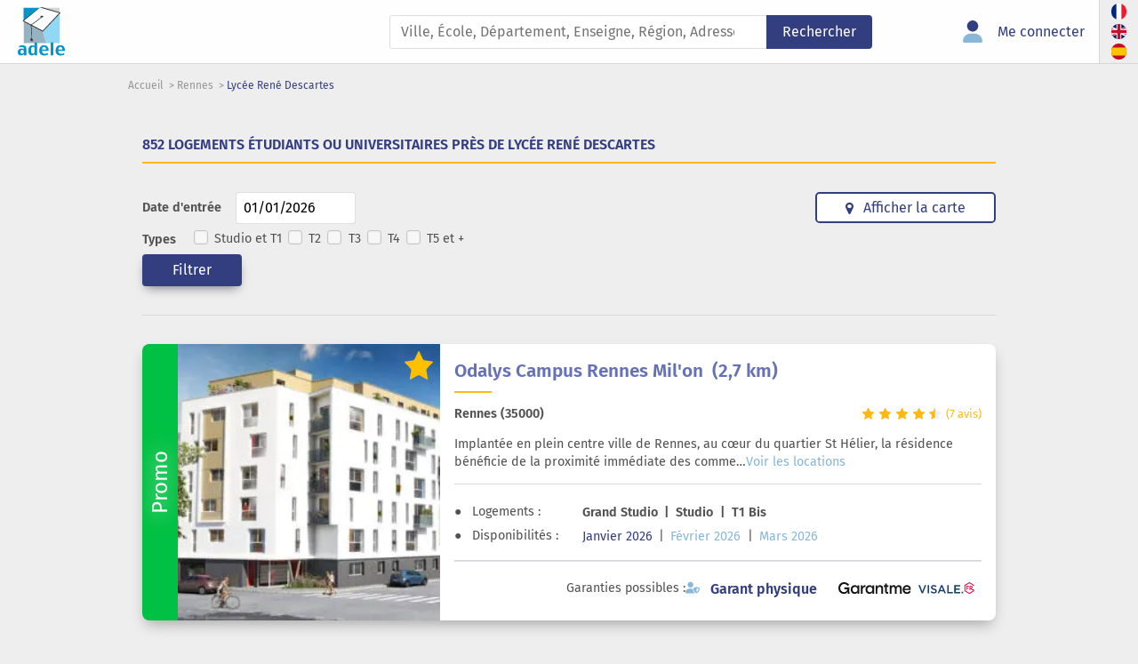

--- FILE ---
content_type: text/html; charset=UTF-8
request_url: https://www.adele.org/lycee/rennes/lycee-rene-descartes-2213/logement-etudiant
body_size: 41671
content:
<!DOCTYPE html>
<!--[if lt IE 9]>  <html class="ie lt-ie9"> <![endif]-->
<!--[if IE 9]>     <html class="ie ie9"> <![endif]-->
<!--[if gt IE 9]>  <html class="ie"> <![endif]-->
<!--[if !IE]><!--> <html lang="fr"><!--<![endif]-->

    <head>
        <meta charset="utf-8">
        <meta http-equiv="X-UA-Compatible" content="IE=edge">
        <title>Logement étudiant proche Lycée René Descartes - Rennes</title>

                                                    <meta name="description" content="Retrouvez tous les logements étudiants à proximité de Lycée René Descartes - Rennes avec disponibilité immédiate">
                    
        <meta name="viewport" content="width=device-width, initial-scale=1.0, maximum-scale=1.0, user-scalable=0" />

            <script type="application/ld+json">
      {
        "@context": "https://schema.org",
        "@type": "ItemList",
        "name": "852 logements étudiants ou universitaires près de Lycée René Descartes",
        "itemListElement": [{
            "@type": "LocalBusiness",
            "url": "https://www.adele.org/residence/2623/odalys-campus-rennes-mil-on-2623/rennes-35",
            "address": {
              "streetAddress": "17 avenue des Français Libres",
              "addressLocality": "Rennes ",
              "postalCode": "35000",
              "addressCountry": "FR"
            },
            "name": "Odalys Campus Rennes Mil&#039;on"
            , "image": "https://www.adele.org/assets-cache/slideshow_large/files_residence_photo/8/e/6/8e68c3c7bf14ad0bcaba52babfa470bd/6f52acb7f4311c3025100abdf4f4fff6.jpeg"          },          {
            "@type": "LocalBusiness",
            "url": "https://www.adele.org/residence/3121/odalys-campus-rennes-sainte-anne-3121/rennes-35",
            "address": {
              "streetAddress": "53 boulevard de Verdun",
              "addressLocality": "Rennes ",
              "postalCode": "35000",
              "addressCountry": "FR"
            },
            "name": "Odalys Campus Rennes Sainte-Anne"
            , "image": "https://www.adele.org/assets-cache/slideshow_large/files_residence_photo/0/9/7/097e26b2ffb0339458b55da17425a71f/ec936d10e92bd87ead2708ba77a6a1ae.jpg"          },          {
            "@type": "LocalBusiness",
            "url": "https://www.adele.org/residence/1508/les-estudines-rennes-longs-champs-1508/rennes-35",
            "address": {
              "streetAddress": "316 rue de Fougères",
              "addressLocality": "Rennes ",
              "postalCode": "35700",
              "addressCountry": "FR"
            },
            "name": "Les Estudines Rennes Longs Champs"
            , "image": "https://www.adele.org/assets-cache/slideshow_large/files_residence_photo/e/b/d/ebd6d2f5d60ff9afaeda1a81fc53e2d0/a79006473579e0c3532629c9a278fbbd.jpeg"          },          {
            "@type": "LocalBusiness",
            "url": "https://www.adele.org/residence/1403/studea-atalante-1403/rennes-35",
            "address": {
              "streetAddress": "6 avenue du Bois Labbé",
              "addressLocality": "Rennes ",
              "postalCode": "35000",
              "addressCountry": "FR"
            },
            "name": "Studéa Atalante"
            , "image": "https://www.adele.org/assets-cache/slideshow_large/files_residence_photo/4/e/d/4edaa105d5f53590338791951e38c3ad/41cd0923c65744f79880cc199dd420a0.jpg"          },          {
            "@type": "LocalBusiness",
            "url": "https://www.adele.org/residence/360/les-estudines-de-bretagne-360/rennes-35",
            "address": {
              "streetAddress": "23 rue de Châtillon",
              "addressLocality": "Rennes ",
              "postalCode": "35000",
              "addressCountry": "FR"
            },
            "name": "Les Estudines de Bretagne"
            , "image": "https://www.adele.org/assets-cache/slideshow_large/files_residence_photo/e/7/b/e7b24b112a44fdd9ee93bdf998c6ca0e/0d179698de7bb8a366bca4274fe959db.jpeg"          },          {
            "@type": "LocalBusiness",
            "url": "https://www.adele.org/residence/2779/nemea-appart-etud-rennes-villejean-2779/rennes-35",
            "address": {
              "streetAddress": "4 rue d’Alsace",
              "addressLocality": "Rennes ",
              "postalCode": "35000",
              "addressCountry": "FR"
            },
            "name": "Néméa Appart’Etud Rennes Villejean"
            , "image": "https://www.adele.org/assets-cache/slideshow_large/files_residence_photo/b/1/3/b1300291698eadedb559786c809cc592/3dcdead1f8403c472deecf362b476837.jpeg"          },          {
            "@type": "LocalBusiness",
            "url": "https://www.adele.org/residence/789/residence-beaulieu-789/rennes-35",
            "address": {
              "streetAddress": "31 avenue du Professeur Charles Foulon",
              "addressLocality": "Rennes ",
              "postalCode": "35700",
              "addressCountry": "FR"
            },
            "name": "Résidence Beaulieu"
            , "image": "https://www.adele.org/assets-cache/slideshow_large/files_residence_photo/a/8/a/a8abb4bb284b5b27aa7cb790dc20f80b/7f48438bcc5449671f2f2db6eb15b9bb.png"          },          {
            "@type": "LocalBusiness",
            "url": "https://www.adele.org/residence/792/residence-jules-ferry-792/rennes-35",
            "address": {
              "streetAddress": "28 rue du Doyen Roger Houin",
              "addressLocality": "Rennes ",
              "postalCode": "35700",
              "addressCountry": "FR"
            },
            "name": "Résidence Jules Ferry"
            , "image": "https://www.adele.org/assets-cache/slideshow_large/files_residence_photo/a/8/a/a8abb4bb284b5b27aa7cb790dc20f80b/7f48438bcc5449671f2f2db6eb15b9bb.png"          },          {
            "@type": "LocalBusiness",
            "url": "https://www.adele.org/residence/793/residence-la-gare-793/rennes-35",
            "address": {
              "streetAddress": "4 boulevard Solferino",
              "addressLocality": "Rennes ",
              "postalCode": "35700",
              "addressCountry": "FR"
            },
            "name": "Résidence La Gare"
            , "image": "https://www.adele.org/assets-cache/slideshow_large/files_residence_photo/a/8/a/a8abb4bb284b5b27aa7cb790dc20f80b/7f48438bcc5449671f2f2db6eb15b9bb.png"          },          {
            "@type": "LocalBusiness",
            "url": "https://www.adele.org/residence/794/residence-la-harpe-794/rennes-35",
            "address": {
              "streetAddress": "2 rue d&#039;Alsace",
              "addressLocality": "Rennes ",
              "postalCode": "35000",
              "addressCountry": "FR"
            },
            "name": "Résidence La Harpe"
            , "image": "https://www.adele.org/assets-cache/slideshow_large/files_residence_photo/a/8/a/a8abb4bb284b5b27aa7cb790dc20f80b/7f48438bcc5449671f2f2db6eb15b9bb.png"          },          {
            "@type": "LocalBusiness",
            "url": "https://www.adele.org/residence/795/residence-mirabeau-795/rennes-35",
            "address": {
              "streetAddress": "32 rue Mirabeau",
              "addressLocality": "Rennes ",
              "postalCode": "35700",
              "addressCountry": "FR"
            },
            "name": "Résidence Mirabeau"
            , "image": "https://www.adele.org/assets-cache/slideshow_large/files_residence_photo/a/8/a/a8abb4bb284b5b27aa7cb790dc20f80b/7f48438bcc5449671f2f2db6eb15b9bb.png"          },          {
            "@type": "LocalBusiness",
            "url": "https://www.adele.org/residence/796/residence-patton-796/rennes-35",
            "address": {
              "streetAddress": "12 rue Du Houx",
              "addressLocality": "Rennes ",
              "postalCode": "35700",
              "addressCountry": "FR"
            },
            "name": "Résidence Patton"
            , "image": "https://www.adele.org/assets-cache/slideshow_large/files_residence_photo/a/8/a/a8abb4bb284b5b27aa7cb790dc20f80b/7f48438bcc5449671f2f2db6eb15b9bb.png"          },          {
            "@type": "LocalBusiness",
            "url": "https://www.adele.org/residence/797/residence-saint-helier-797/rennes-35",
            "address": {
              "streetAddress": "20 rue Saint Helier",
              "addressLocality": "Rennes ",
              "postalCode": "35700",
              "addressCountry": "FR"
            },
            "name": "Résidence Saint-Helier"
            , "image": "https://www.adele.org/assets-cache/slideshow_large/files_residence_photo/a/8/a/a8abb4bb284b5b27aa7cb790dc20f80b/7f48438bcc5449671f2f2db6eb15b9bb.png"          },          {
            "@type": "LocalBusiness",
            "url": "https://www.adele.org/residence/798/residence-sevigne-798/rennes-35",
            "address": {
              "streetAddress": "94 boulevard De Sévigné",
              "addressLocality": "Rennes ",
              "postalCode": "35700",
              "addressCountry": "FR"
            },
            "name": "Résidence Sévigné"
            , "image": "https://www.adele.org/assets-cache/slideshow_large/files_residence_photo/a/8/a/a8abb4bb284b5b27aa7cb790dc20f80b/7f48438bcc5449671f2f2db6eb15b9bb.png"          },          {
            "@type": "LocalBusiness",
            "url": "https://www.adele.org/residence/799/residence-la-touche-799/rennes-35",
            "address": {
              "streetAddress": "33 rue Léon Ricottier",
              "addressLocality": "Rennes ",
              "postalCode": "35000",
              "addressCountry": "FR"
            },
            "name": "Résidence La Touche"
            , "image": "https://www.adele.org/assets-cache/slideshow_large/files_residence_photo/a/8/a/a8abb4bb284b5b27aa7cb790dc20f80b/7f48438bcc5449671f2f2db6eb15b9bb.png"          },          {
            "@type": "LocalBusiness",
            "url": "https://www.adele.org/residence/800/residence-alsace-800/rennes-35",
            "address": {
              "streetAddress": "2 rue d&#039;Alsace",
              "addressLocality": "Rennes ",
              "postalCode": "35000",
              "addressCountry": "FR"
            },
            "name": "Résidence Alsace"
            , "image": "https://www.adele.org/assets-cache/slideshow_large/files_residence_photo/a/8/a/a8abb4bb284b5b27aa7cb790dc20f80b/7f48438bcc5449671f2f2db6eb15b9bb.png"          },          {
            "@type": "LocalBusiness",
            "url": "https://www.adele.org/residence/801/residence-villejean-ouest-801/rennes-35",
            "address": {
              "streetAddress": "8 rue du Maine",
              "addressLocality": "Rennes ",
              "postalCode": "35000",
              "addressCountry": "FR"
            },
            "name": "Résidence Villejean Ouest"
            , "image": "https://www.adele.org/assets-cache/slideshow_large/files_residence_photo/a/8/a/a8abb4bb284b5b27aa7cb790dc20f80b/7f48438bcc5449671f2f2db6eb15b9bb.png"          },          {
            "@type": "LocalBusiness",
            "url": "https://www.adele.org/residence/1625/residence-beauregard-1625/rennes-35",
            "address": {
              "streetAddress": "7 rue François Tanguy-Prigent",
              "addressLocality": "Rennes ",
              "postalCode": "35000",
              "addressCountry": "FR"
            },
            "name": "Résidence Beauregard"
            , "image": "https://www.adele.org/assets-cache/slideshow_large/files_residence_photo/a/8/a/a8abb4bb284b5b27aa7cb790dc20f80b/7f48438bcc5449671f2f2db6eb15b9bb.png"          },          {
            "@type": "LocalBusiness",
            "url": "https://www.adele.org/residence/1930/residence-moulin-de-joue-1930/rennes-35",
            "address": {
              "streetAddress": "10 rue de la Piquetière",
              "addressLocality": "Rennes ",
              "postalCode": "35700",
              "addressCountry": "FR"
            },
            "name": "Résidence Moulin De Joué"
            , "image": "https://www.adele.org/assets-cache/slideshow_large/files_residence_photo/a/8/a/a8abb4bb284b5b27aa7cb790dc20f80b/7f48438bcc5449671f2f2db6eb15b9bb.png"          },          {
            "@type": "LocalBusiness",
            "url": "https://www.adele.org/residence/2925/residence-languedoc-2925/rennes-35",
            "address": {
              "streetAddress": "1 avenue Sir Winston Churchill",
              "addressLocality": "Rennes ",
              "postalCode": "35000",
              "addressCountry": "FR"
            },
            "name": "Résidence Languedoc"
            , "image": "https://www.adele.org/assets-cache/slideshow_large/files_residence_photo/a/c/3/ac34ae1fda29b8fe781ac8d6d32a6bc7/cb145ee7733337050ec4419e3a768a2d.png"          },          {
            "@type": "LocalBusiness",
            "url": "https://www.adele.org/residence/2926/residence-barbara-2926/rennes-35",
            "address": {
              "streetAddress": "2 rue d&#039;Alsace",
              "addressLocality": "Rennes ",
              "postalCode": "35000",
              "addressCountry": "FR"
            },
            "name": "Résidence Barbara"
            , "image": "https://www.adele.org/assets-cache/slideshow_large/files_residence_photo/5/6/c/56c82ccd658e09e829f16bb99457bcbc/8c0d4df71aa9010ac4e35fa5d147f7e1.png"          },          {
            "@type": "LocalBusiness",
            "url": "https://www.adele.org/residence/2927/cite-internationale-paul-ricoeur-2927/rennes-35",
            "address": {
              "streetAddress": "11 bis Boulevard de la Liberté",
              "addressLocality": "Rennes ",
              "postalCode": "35000",
              "addressCountry": "FR"
            },
            "name": "Cité Internationale Paul Ricoeur"
            , "image": "https://www.adele.org/assets-cache/slideshow_large/files_residence_photo/2/b/6/2b64c2f19d868305aa8bbc2d72902cc5/710646a743da2117cb3526d80c59c947.png"          }                  ]
      }
    </script>

        <link rel="manifest" href="/build/manifest.json">
                <link rel="stylesheet" href="/build/css/search.7c0dec2c.css" integrity="sha384-EbYipHeKH4GPMM9tKbkZYWx9oJdkVWbDW6uPbXmB+s6zS0z36fCv/C+pO38Y7EKV">
    

            <script src="https://accounts.google.com/gsi/client" async></script>
        
                    <link rel="icon" type="image/x-icon" href="/build/images/favicon.247abfbc.ico" />
        
                                                                                                        
            <link rel="alternate" hreflang="fr" href="/lycee/rennes/lycee-rene-descartes-2213/logement-etudiant" />
                                                                                                        
            <link rel="alternate" hreflang="en" href="/en/highschool/rennes/lycee-rene-descartes-2213/student-housing" />
                                                                                                        
            <link rel="alternate" hreflang="es" href="/es/liceo/rennes/lycee-rene-descartes-2213/alojamiento-estudiante" />
        
        
    <!-- Google Analytics -->
    <script>
        (function(i,s,o,g,r,a,m){i['GoogleAnalyticsObject']=r;i[r]=i[r]||function(){
        (i[r].q=i[r].q||[]).push(arguments)},i[r].l=1*new Date();a=s.createElement(o),
        m=s.getElementsByTagName(o)[0];a.async=1;a.src=g;m.parentNode.insertBefore(a,m)
        })(window,document,'script','//www.google-analytics.com/analytics.js','ga');

        ga('create', 'UA-2093288-1', 'auto');
        ga('send', 'pageview');
    </script>
    <!-- End Google Analytics -->

    </head>
    <body id="body">
        <div id="body-wrapper" class="body-wrapper layout" data-sticky-container>
            


                                        
<nav id="header"
     class="header navbar navbar-expand-lg"
     data-sticky
     data-sticky-class="header--stuck"
>
    <div class="container-fluid g-0 h-100">
                    <div class="header__logo-wrapper">
                <a href="/"
                   class="navbar-brand header__logo-link"
                >
                                            <svg class="header__logo" viewBox="0 0 4937 5100"><title>Logement étudiant et location etudiant Paris et toute la France</title><path fill="#91d8f7" d="M2638 2520c39 317 135 640 250 948 38 102 79 201 120 299h1359V542z"/><path fill="#97b3c1" d="M2668 1807L618 1401v2364h2391c-262-621-491-1337-341-1958z"/><path fill="#0096cb" d="M2779 71H615v1331z"/><path fill="#d2d3d5" d="M4367 541V71H2747z"/><path fill="#fefefe" d="M2629 2480L4435 573 2382 0h-2L574 1406z"/><path fill="#373435" d="M2405 1c-88 2 53 64 160 105 403 133 725 214 1049 307l472 136 253 73S3106 1923 2607 2452l-1142-597c355-236 696-482 1026-776 216 6 240-167 47-181-146-10-227 118-133 165a7932 7932 0 01-1010 755l-757-393 1119-904c602-491 989-811-12-54-316 239-1209 932-1209 932l7 71 807 425c91 473 68 1024 85 1318-60 28-123 144-155 217-7 23-3 42 25 16 22-20 41-42 56-64-14 48-35 110-37 167-1 31 7 49 29 7 26-51 42-107 58-151-4 7-3 145 6 188 7 32 17 51 29 0 9-37 11-77 12-108 4 13 19 49 23 55 12 22 24 33 28-2l19 34c18 28 33 39 27-11-5-48-14-95-23-140 16 26 33 51 52 74 55 67 32-99-128-279 37-401 44-766-29-1280l1167 610 55-9L4455 629l-22-75S3233 206 2633 34c-74-16-152-34-228-33z"/><path fill="#0096cb" d="M805 4070c-63-60-160-90-291-90-129-1-253 25-365 70v176c128-76 467-119 477 53v101c-139-105-390-61-510 33A323 323 0 000 4679c4 99 26 216 86 278 58 57 143 86 255 86 115-4 237-47 288-147l5 134h264v-673c0-132-31-228-94-288zm-229 750c-73 53-173 54-242 7-64-69-74-242-3-314 72-60 194-62 254 3 53 78 69 237-9 304zm1178-1139v381c-61-57-139-73-217-73-141 0-248 43-320 130a553 553 0 00-108 363v107c-3 246 118 454 354 457 130 3 227-68 295-155l7 141h271V3682h-281zm-75 1137c-78 49-192 38-239-32-46-111-41-184-41-296 0-123 17-225 52-275 79-106 245-86 302 11v513c-16 31-41 57-75 79zm1426-705c-82-92-200-139-354-139-162 0-285 49-370 148a664 664 0 00-127 433c0 162 46 285 139 370 93 84 218 127 374 127 139 0 276-26 389-88v-172c-318 142-614 116-617-222h690c3-163-31-350-124-457zm-354 27c163 6 207 167 215 284h-426c5-137 70-282 211-284zm983-459h-281v1349h281zm1079 432c-82-92-200-139-354-139-162 0-285 49-370 148a664 664 0 00-127 433c0 162 46 285 139 370 93 84 218 127 374 127 139 0 276-26 389-88v-172c-318 142-614 116-617-222h690c3-163-31-350-124-457zm-354 27c163 6 207 167 215 284h-426c5-137 70-282 211-284z"/></svg>
                                    </a>
            </div>
                <div id="nav-content" class="navbar-collapse header__content collapse order-2 order-lg-1">
            
                    
    <form name="adele_simple_search" method="post" action="/" class="header__search-bar form" data-role="search">
            <label    class="form__label hide-visually form__label required" id="adele_simple_search_term-label" for="adele_simple_search_term" >
                front.form.search.sector

                            </label>

    <input type="text" id="adele_simple_search_term" name="adele_simple_search[term]" required="required" configs="{&quot;placeholder&quot;:&quot;Ville, Ecole, D\u00e9partement, R\u00e9sidence, Enseigne, R\u00e9gion, Adresse\u2026&quot;,&quot;minimumInputLength&quot;:2,&quot;allowClear&quot;:true}" class="form__input header__search-text form-control form__field form-control" data-search-sector-url="/search/query.ajax" data-search-sector-configs="{&quot;placeholder&quot;:&quot;Ville, Ecole, D\u00e9partement, R\u00e9sidence, Enseigne, R\u00e9gion, Adresse\u2026&quot;,&quot;minimumInputLength&quot;:2,&quot;allowClear&quot;:true}" placeholder="Ville, École, Département, Enseigne, Région, Adresse" />
                                        <button type="submit"     id="adele_simple_search_submit" name="adele_simple_search[submit]" class="header__search-submit shadow-none button btn btn-primary"
    >Rechercher</button>

        </form>
            <ul class="navbar-nav header__navigation">
            <li class="nav-item header__item">
            <a href="/connexion"
               class="header__link"
               id="login-btn"
               data-modal-id="login-modal"
            >
                
<svg focusable="false" class="icon icon-fa icon-fa--duo-user fs-3" xmlns="http://www.w3.org/2000/svg" viewBox="0 0 448 512">
    <path class="fill-blue-alt" d="M274.7 304H173.3C77.61 304 0 381.6 0 477.3c0 19.14 15.52 34.67 34.66 34.67h378.7C432.5 512 448 496.5 448 477.3C448 381.6 370.4 304 274.7 304z"/>
    <path class="fill-primary" d="M352 128c0 70.69-57.3 128-128 128C153.3 256 96 198.7 96 128s57.31-128 128-128C294.7 0 352 57.31 352 128z"/>
</svg>                <span class="header__link-label">
                    Me connecter
                </span>
            </a>
        </li>
        <li class="nav-item header__item d-flex d-lg-none">
        <a href="/"
           class="header__link"
           title="Rechercher un logement"
        >
            
<svg focusable="false" class="icon icon-fa icon-fa--duo-buildings fs-3" xmlns="http://www.w3.org/2000/svg" viewBox="0 0 512 512">
    <path class="fill-primary" d="M256 80C256 71.16 263.2 64 272 64H304C312.8 64 320 71.16 320 80V112C320 120.8 312.8 128 304 128H272C263.2 128 256 120.8 256 112V80zM112 192C120.8 192 128 199.2 128 208V240C128 248.8 120.8 256 112 256H80C71.16 256 64 248.8 64 240V208C64 199.2 71.16 192 80 192H112zM272 320C263.2 320 256 312.8 256 304V272C256 263.2 263.2 256 272 256H304C312.8 256 320 263.2 320 272V304C320 312.8 312.8 320 304 320H272zM112 288C120.8 288 128 295.2 128 304V336C128 344.8 120.8 352 112 352H80C71.16 352 64 344.8 64 336V304C64 295.2 71.16 288 80 288H112zM384 272C384 263.2 391.2 256 400 256H432C440.8 256 448 263.2 448 272V304C448 312.8 440.8 320 432 320H400C391.2 320 384 312.8 384 304V272zM432 64C440.8 64 448 71.16 448 80V112C448 120.8 440.8 128 432 128H400C391.2 128 384 120.8 384 112V80C384 71.16 391.2 64 400 64H432zM256 176C256 167.2 263.2 160 272 160H304C312.8 160 320 167.2 320 176V208C320 216.8 312.8 224 304 224H272C263.2 224 256 216.8 256 208V176zM400 224C391.2 224 384 216.8 384 208V176C384 167.2 391.2 160 400 160H432C440.8 160 448 167.2 448 176V208C448 216.8 440.8 224 432 224H400z"/>
    <path class="fill-blue-alt" d="M448 0C483.3 0 512 28.65 512 64V448C512 483.3 483.3 512 448 512H64C28.65 512 0 483.3 0 448V192C0 156.7 28.65 128 64 128H192V64C192 28.65 220.7 0 256 0H448zM64 336C64 344.8 71.16 352 80 352H112C120.8 352 128 344.8 128 336V304C128 295.2 120.8 288 112 288H80C71.16 288 64 295.2 64 304V336zM304 320C312.8 320 320 312.8 320 304V272C320 263.2 312.8 256 304 256H272C263.2 256 256 263.2 256 272V304C256 312.8 263.2 320 272 320H304zM384 304C384 312.8 391.2 320 400 320H432C440.8 320 448 312.8 448 304V272C448 263.2 440.8 256 432 256H400C391.2 256 384 263.2 384 272V304zM80 192C71.16 192 64 199.2 64 208V240C64 248.8 71.16 256 80 256H112C120.8 256 128 248.8 128 240V208C128 199.2 120.8 192 112 192H80zM256 112C256 120.8 263.2 128 272 128H304C312.8 128 320 120.8 320 112V80C320 71.16 312.8 64 304 64H272C263.2 64 256 71.16 256 80V112zM400 64C391.2 64 384 71.16 384 80V112C384 120.8 391.2 128 400 128H432C440.8 128 448 120.8 448 112V80C448 71.16 440.8 64 432 64H400zM256 208C256 216.8 263.2 224 272 224H304C312.8 224 320 216.8 320 208V176C320 167.2 312.8 160 304 160H272C263.2 160 256 167.2 256 176V208zM432 224C440.8 224 448 216.8 448 208V176C448 167.2 440.8 160 432 160H400C391.2 160 384 167.2 384 176V208C384 216.8 391.2 224 400 224H432z"/>
</svg>            <span class="header__link-label">
                Rechercher un logement
            </span>
        </a>
    </li>
    <li class="nav-item header__item d-flex d-lg-none">
        <a href="/faq"
           class="header__link"
           title="Besoin d&#039;aide ?"
        >
            
<svg focusable="false" class="icon icon-fa icon-fa--help fs-3" xmlns="http://www.w3.org/2000/svg" viewBox="0 0 512 512">
    <path class="fill-primary" d="M256 336c-18 0-32 14-32 32c0 18 13.1 32 32 32c17.1 0 32-13.1 32-32C288 350 273.1 336 256 336zM289.1 128h-51.1C198.1 128 168 158.1 168 198c0 12.1 11 24 24 24s24-11 24-24C216 186 225.1 176 237.1 176h51.1C301.1 176 312 186 312 198c0 8-4 14.1-11 18.1L244 251C236 256 232 264 232 272V288c0 13 11 24 24 24S280 301 280 288V286l45.1-28c21-13 34-36 34-60C360 158.1 328.1 128 289.1 128z"/>
    <path class="fill-blue-alt" d="M256 0C114.6 0 0 114.6 0 256s114.6 256 256 256s256-114.6 256-256S397.4 0 256 0zM256 400c-18 0-32-14-32-32s13.1-32 32-32c17.1 0 32 14 32 32S273.1 400 256 400zM325.1 258L280 286V288c0 13-11 24-24 24S232 301 232 288V272c0-8 4-16 12-21l57-34C308 213 312 206 312 198C312 186 301.1 176 289.1 176h-51.1C225.1 176 216 186 216 198c0 13-11 24-24 24s-24-11-24-24C168 159 199 128 237.1 128h51.1C329 128 360 159 360 198C360 222 347 245 325.1 258z"/>
</svg>            <span class="header__link-label">
                Besoin d&#039;aide ?
            </span>
        </a>
    </li>
    <li class="nav-item header__item d-flex d-lg-none">
        <a href="/nous-contacter"
           class="header__link"
           title="Contactez-nous"
        >
            
<svg focusable="false" class="icon icon-fa icon-fa--duo-comments fs-3" xmlns="http://www.w3.org/2000/svg" viewBox="0 0 640 512">
    <path class="fill-primary" d="M637.9 499c2.1 2.205 2.67 5.475 1.441 8.354C638.1 510.3 635.4 512 632.3 512c-36.25 0-67.1-9.98-91.49-21.98C513.3 503.1 481.7 512 448 512c-90.01 0-165.3-56.86-186.1-133.5C368.3 357.2 448 274.6 448 176c0-5.387-.4668-10.67-.9336-15.96C447.4 160 447.7 160 448 160c106 0 192 78.8 192 176c0 40.63-15.17 77.95-40.41 107.7C615.9 475.3 637.6 498.7 637.9 499z"/>
    <path class="fill-blue-alt" d="M208 0C93.13 0 0 78.8 0 176c0 39.57 15.62 75.96 41.67 105.4c-16.39 32.76-39.23 57.32-39.59 57.68c-2.1 2.205-2.67 5.475-1.441 8.354C1.9 350.3 4.602 352 7.66 352c38.35 0 70.76-11.12 95.74-24.04C134.2 343.1 169.8 352 208 352c114.9 0 208-78.8 208-176C416 78.8 322.9 0 208 0z"/>
</svg>            <span class="header__link-label">
                Contactez-nous
            </span>
        </a>
    </li>
    <li class="nav-item header__item header__item--langs">
                                                                                                                    
            <a href="/lycee/rennes/lycee-rene-descartes-2213/logement-etudiant" class="header__link w-auto" hreflang="fr">
                <span class="header__icon header__icon--langs" title="Langue Française">
                    <svg viewBox="0 0 512 512"><defs/><g><path fill="#fff" d="M0 0h512v512H0z"/><path fill="#00267f" d="M0 0h171v512H0z"/><path fill="#f31830" d="M341 0h171v512H341z"/></g></svg>
                </span>
            </a>
                                                                                                                    
            <a href="/en/highschool/rennes/lycee-rene-descartes-2213/student-housing" class="header__link w-auto" hreflang="en">
                <span class="header__icon header__icon--langs" title="Langue Anglaise">
                    <svg viewBox="0 0 512 512"><defs/><defs><clipPath id="a"><path fill-opacity=".7" d="M250 0h500v500H250z"/></clipPath></defs><g transform="translate(-256) scale(1.024)"><g stroke-width="1pt"><path fill="#012169" d="M0 0h1000v500H0z"/><path fill="#fff" d="M0 0v56l888 444h112v-56L112 0H0zm1000 0v56L112 500H0v-56L888 0h112z"/><path fill="#fff" d="M417 0v500h166V0H417zM0 167v166h1000V167H0z"/><path fill="#c8102e" d="M0 200v100h1000V200H0zM450 0v500h100V0H450zM0 500l333-167h75L75 500H0zM0 0l333 167h-74L0 37V0zm592 167L926 0h74L667 167h-75zm408 333L667 333h74l259 130v37z"/></g></g></svg>
                </span>
            </a>
                                                                                                                    
            <a href="/es/liceo/rennes/lycee-rene-descartes-2213/alojamiento-estudiante" class="header__link w-auto" hreflang="es">
                <span class="header__icon header__icon--langs" title="Langue Espagnole">
                    <svg viewBox="0 0 512 512"><defs/><path fill="#c60b1e" d="M0 0h512v512H0z"/><path fill="#ffc400" d="M0 128h512v256H0z"/></svg>
                </span>
            </a>
            </li>
</ul>        </div>
        <button class="navbar-toggler header__mobile-dropdown button button--icon ms-auto order-lg-2"
                type="button"
                data-bs-toggle="collapse"
                data-bs-target="#nav-content"
                aria-controls="nav-content"
                aria-expanded="false"
                aria-label="Toggle navigation"
        >
            
<svg focusable="false" class="icon icon-fa icon-fa--duo-bars " xmlns="http://www.w3.org/2000/svg" viewBox="0 0 448 512">
    <path class="fill-primary" d="M416 128H32C14.33 128 0 113.7 0 96C0 78.33 14.33 64 32 64H416C433.7 64 448 78.33 448 96C448 113.7 433.7 128 416 128zM416 448H32C14.33 448 0 433.7 0 416C0 398.3 14.33 384 32 384H416C433.7 384 448 398.3 448 416C448 433.7 433.7 448 416 448z"/>
    <path class="fill-blue-alt" d="M0 256C0 238.3 14.33 224 32 224H416C433.7 224 448 238.3 448 256C448 273.7 433.7 288 416 288H32C14.33 288 0 273.7 0 256z"/>
</svg>        </button>
    </div>
</nav>

                
    
                                        
                <main id="content" data-sticky-container class="main-content main-content--results main-content--with-search" role="main">
                                    <ul class="breadcrumbs" itemscope itemtype="https://schema.org/BreadcrumbList">
                        <li class="breadcrumbs__element" itemprop="itemListElement" itemscope itemtype="https://schema.org/ListItem">
        <a href="https://www.adele.org/" class="breadcrumbs__link" itemprop="item">
            <span itemprop="name">Accueil</span>
        </a>
        <meta itemprop="position" content="1" />
    </li>

                        <li class="breadcrumbs__element" itemprop="itemListElement" itemscope itemtype="https://schema.org/ListItem">
        <a href="https://www.adele.org/residence/agglomeration/rennes/logement-etudiant" class="breadcrumbs__link" itemprop="item">
            <span itemprop="name">Rennes</span>
        </a>
        <meta itemprop="position" content="2" />
    </li>

                        <li class="breadcrumbs__element breadcrumbs__element--current" itemprop="itemListElement" itemscope itemtype="https://schema.org/ListItem">
        <a href="https://www.adele.org/lycee/rennes/lycee-rene-descartes-2213/logement-etudiant" class="breadcrumbs__link breadcrumbs__link--current" itemprop="item">
            <span itemprop="name">Lycée René Descartes</span>
        </a>
        <meta itemprop="position" content="3" />
    </li>

            </ul>

                
                    
    
        <div
        id="list-results"
    >
                    <section class="section section--blank">
                <div class="section__title">
                    <h1 class="title title--medium text--blue">
                                    852 logements étudiants ou universitaires près de Lycée René Descartes
                        </h1>
                </div>
                <div class="section__content form__result-filters">
                    <form name="adele_result_search" method="get" action="/lycee/rennes/lycee-rene-descartes-2213/logement-etudiant" class="form--inline custom form">
                    <fieldset class="content__element-wrapper content__justify--start content__wrap--nowrap content__wrap-small">
                        <div class="content__element content__align--center content__width--15">
                            <label for="adele_result_search_date" class="form__label text--nowrap content__margin--right-default">
                                Date d&#039;entrée
                            </label>
                                                            <input type="text" id="adele_result_search_date" name="adele_result_search[date]" required="required" data-date-picker="data-date-picker" class="date date-picker form__field form-control" value="01/01/2026" />

                        </div>
                        <div class="content__element content__align--center">
                            <span class="content__margin--right-default">
                                            <label    class="form__label--full form__label required" id="adele_result_search_accommodationTypes-label" >
                Types

                            </label>
                            </span>
                            <div id="adele_result_search_accommodationTypes" data-choice="choice-expanded-multiple"><label class="checkbox__label--required checkbox__label form__label form__label--checkbox"><input type="checkbox" id="adele_result_search_accommodationTypes_0" name="adele_result_search[accommodationTypes][]" data-choice="choice-expanded-multiple" class="checkbox form__choice form__choice--checkbox form__checkbox" value="1" /><span class="checkbox__inner-label"></span><span class="checkbox__real-label">
                Studio et T1
            </span></label><label class="checkbox__label--required checkbox__label form__label form__label--checkbox"><input type="checkbox" id="adele_result_search_accommodationTypes_1" name="adele_result_search[accommodationTypes][]" data-choice="choice-expanded-multiple" class="checkbox form__choice form__choice--checkbox form__checkbox" value="2" /><span class="checkbox__inner-label"></span><span class="checkbox__real-label">
                T2
            </span></label><label class="checkbox__label--required checkbox__label form__label form__label--checkbox"><input type="checkbox" id="adele_result_search_accommodationTypes_2" name="adele_result_search[accommodationTypes][]" data-choice="choice-expanded-multiple" class="checkbox form__choice form__choice--checkbox form__checkbox" value="3" /><span class="checkbox__inner-label"></span><span class="checkbox__real-label">
                T3
            </span></label><label class="checkbox__label--required checkbox__label form__label form__label--checkbox"><input type="checkbox" id="adele_result_search_accommodationTypes_3" name="adele_result_search[accommodationTypes][]" data-choice="choice-expanded-multiple" class="checkbox form__choice form__choice--checkbox form__checkbox" value="4" /><span class="checkbox__inner-label"></span><span class="checkbox__real-label">
                T4
            </span></label><label class="checkbox__label--required checkbox__label form__label form__label--checkbox"><input type="checkbox" id="adele_result_search_accommodationTypes_4" name="adele_result_search[accommodationTypes][]" data-choice="choice-expanded-multiple" class="checkbox form__choice form__choice--checkbox form__checkbox" value="5+" /><span class="checkbox__inner-label"></span><span class="checkbox__real-label">
                T5 et +
            </span></label></div>
                        </div>
                        <div class="content__element">
                            <div class="form__buttons">                    <button type="submit"     id="adele_result_search_submit" name="adele_result_search[submit]" class="button btn btn-primary"
    >Filtrer</button>
</div>
                        </div>
                    </fieldset>
                    </form>

                    
                                                                                                                                                                        <a id="search-map-button"
                        href="/lycee/rennes/lycee-rene-descartes-2213/logement-etudiant?view=map"
                        class="button button--bordered text--nowrap content__margin--lr-auto content__margin--bot-big"
                    >
                        <i class="icon fa fa-map-marker content__margin--right-tiny"></i>
                        Afficher la carte
                    </a>
                                        <div class="separator separator--line"></div>
                </div>
            </section>

                <section class="section content__padding--top-none">
                            

<div class="section__content result result--student" data-has-marker id="student-2623">
            <a class="ribbon ribbon--special-offers" href="/residence/2623/odalys-campus-rennes-mil-on-2623/rennes-35#special-offers">
            <span class="ribbon__text">
                Promo
            </span>
        </a>
    
    <div class="result__slider-wrapper">
                    <button class="slick-prev slick-arrow" aria-label="Précédent" type="button">
                
<?xml version="1.0" encoding="utf-8"?>
<!-- Generator: Adobe Illustrator 21.1.0, SVG Export Plug-In . SVG Version: 6.00 Build 0)  -->
<svg version="1.1" xmlns="http://www.w3.org/2000/svg" xmlns:xlink="http://www.w3.org/1999/xlink" x="0px" y="0px"
	 viewBox="0 0 50 50" style="enable-background:new 0 0 50 50;" xml:space="preserve" class="icon icon--arrow">
<polyline class="icon__content-arrow" points="35.8,46.5 14.2,25 35.8,3.5 "/>
</svg>
            </button>
        
        <div class="result__slider" data-result-slider>
            <a class="result__link result__link--image" target="_blank" href="/residence/2623/odalys-campus-rennes-mil-on-2623/rennes-35"><picture><source type="image/webp" srcset="https://www.adele.org/assets-cache/slideshow/files_residence_photo/8/e/6/8e68c3c7bf14ad0bcaba52babfa470bd/6f52acb7f4311c3025100abdf4f4fff6.webp"><source type="image/jpeg" srcset="https://www.adele.org/assets-cache/slideshow/files_residence_photo/8/e/6/8e68c3c7bf14ad0bcaba52babfa470bd/6f52acb7f4311c3025100abdf4f4fff6.jpeg"><img
                                class="result__image result__image--student lazyload"
                                data-src="https://www.adele.org/assets-cache/slideshow/files_residence_photo/8/e/6/8e68c3c7bf14ad0bcaba52babfa470bd/6f52acb7f4311c3025100abdf4f4fff6.jpeg"
                                alt="Odalys Campus Rennes Mil&#039;on"
                            /></picture><?xml version="1.0" encoding="utf-8"?><svg version="1.1" xmlns="http://www.w3.org/2000/svg" xmlns:xlink="http://www.w3.org/1999/xlink" x="0px" y="0px"
	 viewBox="0 0 30 30" style="enable-background:new 0 0 30 30;" xml:space="preserve" class="result__icon icon--star"><style type="text/css">
	.st2{fill:#FFC000;}
</style><path class="st2" d="M14.4,0.5c0.3-0.7,0.8-0.7,1.2,0l3.7,7.8c0.3,0.7,1.2,1.3,1.9,1.4l8.1,1.2c0.7,0.1,0.9,0.6,0.4,1.2l-5.9,6.1
	c-0.5,0.5-0.9,1.6-0.7,2.3l1.4,8.6c0.1,0.7-0.3,1-1,0.7l-7.3-4c-0.7-0.4-1.7-0.4-2.4,0l-7.3,4c-0.7,0.4-1.1,0.1-1-0.7L7,20.6
	c0.1-0.7-0.2-1.8-0.7-2.3l-5.9-6.1C-0.2,11.6,0,11.1,0.7,11l8.1-1.2c0.7-0.1,1.6-0.8,1.9-1.4L14.4,0.5z"/></svg></a><a class="result__link result__link--image" target="_blank" href="/residence/2623/odalys-campus-rennes-mil-on-2623/rennes-35"><picture><img src="" data-lazy="https://www.adele.org/assets-cache/slideshow/files_residence_photo/8/e/6/8e68c3c7bf14ad0bcaba52babfa470bd/0edef57e5560ccecd16fdd50bbd074cc.jpeg" class="result__image result__image--student lazyload" alt=""></picture><?xml version="1.0" encoding="utf-8"?><svg version="1.1" xmlns="http://www.w3.org/2000/svg" xmlns:xlink="http://www.w3.org/1999/xlink" x="0px" y="0px"
	 viewBox="0 0 30 30" style="enable-background:new 0 0 30 30;" xml:space="preserve" class="result__icon icon--star"><style type="text/css">
	.st2{fill:#FFC000;}
</style><path class="st2" d="M14.4,0.5c0.3-0.7,0.8-0.7,1.2,0l3.7,7.8c0.3,0.7,1.2,1.3,1.9,1.4l8.1,1.2c0.7,0.1,0.9,0.6,0.4,1.2l-5.9,6.1
	c-0.5,0.5-0.9,1.6-0.7,2.3l1.4,8.6c0.1,0.7-0.3,1-1,0.7l-7.3-4c-0.7-0.4-1.7-0.4-2.4,0l-7.3,4c-0.7,0.4-1.1,0.1-1-0.7L7,20.6
	c0.1-0.7-0.2-1.8-0.7-2.3l-5.9-6.1C-0.2,11.6,0,11.1,0.7,11l8.1-1.2c0.7-0.1,1.6-0.8,1.9-1.4L14.4,0.5z"/></svg></a><a class="result__link result__link--image" target="_blank" href="/residence/2623/odalys-campus-rennes-mil-on-2623/rennes-35"><picture><img src="" data-lazy="https://www.adele.org/assets-cache/slideshow/files_residence_photo/8/e/6/8e68c3c7bf14ad0bcaba52babfa470bd/52a1bb4a6f065b9629161cfba9f75e9b.jpeg" class="result__image result__image--student lazyload" alt=""></picture><?xml version="1.0" encoding="utf-8"?><svg version="1.1" xmlns="http://www.w3.org/2000/svg" xmlns:xlink="http://www.w3.org/1999/xlink" x="0px" y="0px"
	 viewBox="0 0 30 30" style="enable-background:new 0 0 30 30;" xml:space="preserve" class="result__icon icon--star"><style type="text/css">
	.st2{fill:#FFC000;}
</style><path class="st2" d="M14.4,0.5c0.3-0.7,0.8-0.7,1.2,0l3.7,7.8c0.3,0.7,1.2,1.3,1.9,1.4l8.1,1.2c0.7,0.1,0.9,0.6,0.4,1.2l-5.9,6.1
	c-0.5,0.5-0.9,1.6-0.7,2.3l1.4,8.6c0.1,0.7-0.3,1-1,0.7l-7.3-4c-0.7-0.4-1.7-0.4-2.4,0l-7.3,4c-0.7,0.4-1.1,0.1-1-0.7L7,20.6
	c0.1-0.7-0.2-1.8-0.7-2.3l-5.9-6.1C-0.2,11.6,0,11.1,0.7,11l8.1-1.2c0.7-0.1,1.6-0.8,1.9-1.4L14.4,0.5z"/></svg></a><a class="result__link result__link--image" target="_blank" href="/residence/2623/odalys-campus-rennes-mil-on-2623/rennes-35"><picture><img src="" data-lazy="https://www.adele.org/assets-cache/slideshow/files_residence_photo/8/e/6/8e68c3c7bf14ad0bcaba52babfa470bd/4163bf45c0117ef8e05a7543cd154e7d.jpeg" class="result__image result__image--student lazyload" alt=""></picture><?xml version="1.0" encoding="utf-8"?><svg version="1.1" xmlns="http://www.w3.org/2000/svg" xmlns:xlink="http://www.w3.org/1999/xlink" x="0px" y="0px"
	 viewBox="0 0 30 30" style="enable-background:new 0 0 30 30;" xml:space="preserve" class="result__icon icon--star"><style type="text/css">
	.st2{fill:#FFC000;}
</style><path class="st2" d="M14.4,0.5c0.3-0.7,0.8-0.7,1.2,0l3.7,7.8c0.3,0.7,1.2,1.3,1.9,1.4l8.1,1.2c0.7,0.1,0.9,0.6,0.4,1.2l-5.9,6.1
	c-0.5,0.5-0.9,1.6-0.7,2.3l1.4,8.6c0.1,0.7-0.3,1-1,0.7l-7.3-4c-0.7-0.4-1.7-0.4-2.4,0l-7.3,4c-0.7,0.4-1.1,0.1-1-0.7L7,20.6
	c0.1-0.7-0.2-1.8-0.7-2.3l-5.9-6.1C-0.2,11.6,0,11.1,0.7,11l8.1-1.2c0.7-0.1,1.6-0.8,1.9-1.4L14.4,0.5z"/></svg></a><a class="result__link result__link--image" target="_blank" href="/residence/2623/odalys-campus-rennes-mil-on-2623/rennes-35"><picture><img src="" data-lazy="https://www.adele.org/assets-cache/slideshow/files_residence_photo/8/e/6/8e68c3c7bf14ad0bcaba52babfa470bd/21fab36246961cd51db3b379cf14d3d9.jpeg" class="result__image result__image--student lazyload" alt=""></picture><?xml version="1.0" encoding="utf-8"?><svg version="1.1" xmlns="http://www.w3.org/2000/svg" xmlns:xlink="http://www.w3.org/1999/xlink" x="0px" y="0px"
	 viewBox="0 0 30 30" style="enable-background:new 0 0 30 30;" xml:space="preserve" class="result__icon icon--star"><style type="text/css">
	.st2{fill:#FFC000;}
</style><path class="st2" d="M14.4,0.5c0.3-0.7,0.8-0.7,1.2,0l3.7,7.8c0.3,0.7,1.2,1.3,1.9,1.4l8.1,1.2c0.7,0.1,0.9,0.6,0.4,1.2l-5.9,6.1
	c-0.5,0.5-0.9,1.6-0.7,2.3l1.4,8.6c0.1,0.7-0.3,1-1,0.7l-7.3-4c-0.7-0.4-1.7-0.4-2.4,0l-7.3,4c-0.7,0.4-1.1,0.1-1-0.7L7,20.6
	c0.1-0.7-0.2-1.8-0.7-2.3l-5.9-6.1C-0.2,11.6,0,11.1,0.7,11l8.1-1.2c0.7-0.1,1.6-0.8,1.9-1.4L14.4,0.5z"/></svg></a>        </div>

                    <button class="slick-next slick-arrow" aria-label="Précédent" type="button">
                
<?xml version="1.0" encoding="utf-8"?>
<!-- Generator: Adobe Illustrator 21.1.0, SVG Export Plug-In . SVG Version: 6.00 Build 0)  -->
<svg version="1.1" xmlns="http://www.w3.org/2000/svg" xmlns:xlink="http://www.w3.org/1999/xlink" x="0px" y="0px"
	 viewBox="0 0 50 50" style="enable-background:new 0 0 50 50;" xml:space="preserve" class="icon icon--arrow">
    <polyline class="icon__content-arrow" points="14.2,3.5 35.8,25 14.3,46.5 "/>
</svg>
            </button>
            </div>

    <div class="result__content">
        <h3 class="title title--block text--left text--blue-text text--bold content__margin--bot-medium">
            <a class="result__link result__link--title" target="_blank" href="/residence/2623/odalys-campus-rennes-mil-on-2623/rennes-35">
                Odalys Campus Rennes Mil&#039;on
            </a>
                            <span class="result__distance"> (2,7 km)</span>
                                                            <div class="result__rating content__margin--left-auto large-only">
                        



    
        
<div
    class="rating__wrapper"
    title="4.5"
    itemscope
    itemprop="aggregateRating"    itemtype="http://schema.org/AggregateRating"
>
    <meta itemprop="worstRating" content="0.5">
    <meta itemprop="bestRating" content="5">
    <meta itemprop="ratingValue" content="4.5">

            <span itemprop="itemReviewed" itemscope itemtype="http://schema.org/LocalBusiness">
            <meta itemprop="name" content="Odalys Campus Rennes Mil&#039;on">
            <meta itemprop="url" content="/residence/2623/odalys-campus-rennes-mil-on-2623/rennes-35">
            <meta itemprop="image" content="https://www.adele.org/assets-cache/slideshow_large/files_residence_photo/8/e/6/8e68c3c7bf14ad0bcaba52babfa470bd/6f52acb7f4311c3025100abdf4f4fff6.jpeg">
                            <meta itemprop="address" content="17 avenue des Français Libres 35000 Rennes">
                    </span>
    
            <a href="/residence/2623/odalys-campus-rennes-mil-on-2623/rennes-35#reviews" target="_blank" class="rating__count" data-tab-action="true">
    
        <span class="rating">
                    
                            
        <span class="rating__label fa  fa-star" data-value="5"></span>
                                        
                            
        <span class="rating__label fa rating__label--active rating__label--half fa-star-half" data-value="4.5"></span>
                                        
                            
        <span class="rating__label fa rating__label--active fa-star" data-value="4"></span>
                                        
                            
        <span class="rating__label fa rating__label--active rating__label--half fa-star-half" data-value="3.5"></span>
                                        
                            
        <span class="rating__label fa rating__label--active fa-star" data-value="3"></span>
                                        
                            
        <span class="rating__label fa rating__label--active rating__label--half fa-star-half" data-value="2.5"></span>
                                        
                            
        <span class="rating__label fa rating__label--active fa-star" data-value="2"></span>
                                        
                            
        <span class="rating__label fa rating__label--active rating__label--half fa-star-half" data-value="1.5"></span>
                                        
                            
        <span class="rating__label fa rating__label--active fa-star" data-value="1"></span>
                                        
                            
        <span class="rating__label fa rating__label--active rating__label--half fa-star-half" data-value="0.5"></span>
        </span>


            </a>
        <meta itemprop="ratingCount" content="7">
        <a href="/residence/2623/odalys-campus-rennes-mil-on-2623/rennes-35#reviews" target="_blank" class="rating__count rating__count--reviews" data-tab-action="true">
            (7 avis)
        </a>
    </div>

                    </div>
                                    </h3>
        <div class="result__address-wrapper">
            <address class="result__address">
                Rennes (35000)
            </address>
                            <div class="result__rating medium-only">
                    



    
        
<div
    class="rating__wrapper"
    title="4.5"
    itemscope
    itemprop="aggregateRating"    itemtype="http://schema.org/AggregateRating"
>
    <meta itemprop="worstRating" content="0.5">
    <meta itemprop="bestRating" content="5">
    <meta itemprop="ratingValue" content="4.5">

            <span itemprop="itemReviewed" itemscope itemtype="http://schema.org/LocalBusiness">
            <meta itemprop="name" content="Odalys Campus Rennes Mil&#039;on">
            <meta itemprop="url" content="/residence/2623/odalys-campus-rennes-mil-on-2623/rennes-35">
            <meta itemprop="image" content="https://www.adele.org/assets-cache/slideshow_large/files_residence_photo/8/e/6/8e68c3c7bf14ad0bcaba52babfa470bd/6f52acb7f4311c3025100abdf4f4fff6.jpeg">
                            <meta itemprop="address" content="17 avenue des Français Libres 35000 Rennes">
                    </span>
    
            <a href="/residence/2623/odalys-campus-rennes-mil-on-2623/rennes-35#reviews" target="_blank" class="rating__count" data-tab-action="true">
    
        <span class="rating">
                    
                            
        <span class="rating__label fa  fa-star" data-value="5"></span>
                                        
                            
        <span class="rating__label fa rating__label--active rating__label--half fa-star-half" data-value="4.5"></span>
                                        
                            
        <span class="rating__label fa rating__label--active fa-star" data-value="4"></span>
                                        
                            
        <span class="rating__label fa rating__label--active rating__label--half fa-star-half" data-value="3.5"></span>
                                        
                            
        <span class="rating__label fa rating__label--active fa-star" data-value="3"></span>
                                        
                            
        <span class="rating__label fa rating__label--active rating__label--half fa-star-half" data-value="2.5"></span>
                                        
                            
        <span class="rating__label fa rating__label--active fa-star" data-value="2"></span>
                                        
                            
        <span class="rating__label fa rating__label--active rating__label--half fa-star-half" data-value="1.5"></span>
                                        
                            
        <span class="rating__label fa rating__label--active fa-star" data-value="1"></span>
                                        
                            
        <span class="rating__label fa rating__label--active rating__label--half fa-star-half" data-value="0.5"></span>
        </span>


            </a>
        <meta itemprop="ratingCount" content="7">
        <a href="/residence/2623/odalys-campus-rennes-mil-on-2623/rennes-35#reviews" target="_blank" class="rating__count rating__count--reviews" data-tab-action="true">
            (7 avis)
        </a>
    </div>

                </div>
                    </div>

        <p class="result__description">
                        Implantée en plein centre ville de Rennes, au cœur du quartier St Hélier, la résidence bénéficie de la proximité immédiate des comme&hellip;<a class="result__link result__link--more" target="_blank" href="/residence/2623/odalys-campus-rennes-mil-on-2623/rennes-35">
                                            Voir les locations
                                    </a></p>

        <div class="result__list-wrapper">
            <h4 class="result__list-title">
                Logements :
            </h4>
            <ul class="result__list">
                                    <li class="result__list-element text--bold text--capitalize">
                        grand studio
                                                    <span class="result__list-separator"> | </span>
                                            </li>
                                    <li class="result__list-element text--bold text--capitalize">
                        studio
                                                    <span class="result__list-separator"> | </span>
                                            </li>
                                    <li class="result__list-element text--bold text--capitalize">
                        T1 Bis
                                            </li>
                            </ul>
        </div>

        <div class="result__list-wrapper">
            <h4 class="result__list-title">
                Disponibilités :
            </h4>
            <ul class="result__list">
                                                            <li class="result__list-element">
                            <a target="_blank" href="/residence/2623/odalys-campus-rennes-mil-on-2623/rennes-35?date=01-2026" class=" result__link result__link--more result__link--selected">
                                Janvier 2026
                            </a>
                                                            <span class="result__list-separator"> | </span>
                                                    </li>
                                            <li class="result__list-element">
                            <a target="_blank" href="/residence/2623/odalys-campus-rennes-mil-on-2623/rennes-35?date=02-2026" class=" result__link result__link--more">
                                Février 2026
                            </a>
                                                            <span class="result__list-separator"> | </span>
                                                    </li>
                                            <li class="result__list-element">
                            <a target="_blank" href="/residence/2623/odalys-campus-rennes-mil-on-2623/rennes-35?date=03-2026" class=" result__link result__link--more">
                                Mars 2026
                            </a>
                                                    </li>
                                                </ul>
        </div>

                            <div class="separator separator--line content__margin--top-default"></div>

            <div class="d-flex flex-wrap align-items-center justify-content-end border-top w-100 pt-2">
                <span class="fs-6 text-nowrap ">
                    Garanties possibles&nbsp;:
                </span>
                <ul class="list d-flex flex-wrap align-items-center justify-content-center w-auto">
                                            <li class="list-element my-2 me-2">
                                                            <div class="content__flex content__wrap--nowrap">
                                    <span class="content__flex content__align--center content__width--medium content__padding--right-tiny icon--color-secondary">
                                        
<svg focusable="false" class="icon icon-fa icon-fa--shield-check " xmlns="http://www.w3.org/2000/svg" viewBox="0 0 640 512">
    <path class="icon-fa__shape" d="M622.3 271.1l-115.1-45.01c-4.125-1.629-12.62-3.754-22.25 0L369.8 271.1C359 275.2 352 285.1 352 295.1c0 111.6 68.75 188.8 132.9 213.9c9.625 3.75 18 1.625 22.25 0C558.4 489.9 640 420.5 640 295.1C640 285.1 633 275.2 622.3 271.1zM496 462.4V273.2l95.5 37.38C585.9 397.8 530.6 446 496 462.4zM224 256c70.7 0 128-57.31 128-128S294.7 0 224 0C153.3 0 96 57.31 96 128S153.3 256 224 256zM320.6 310.3C305.9 306.3 290.6 304 274.7 304H173.3C77.61 304 0 381.7 0 477.4C0 496.5 15.52 512 34.66 512H413.3c3.143 0 5.967-1.004 8.861-1.789C369.7 469.8 324.1 400.3 320.6 310.3z"/>
</svg>                                    </span>
                                    <span class="text--bold text--nowrap text--color-main content__margin--left-tiny content__margin--right-default content__padding--top-tiny">
                                        Garant physique
                                    </span>
                                </div>
                                                                                                                                                                    </li>
                                            <li class="list-element my-2 me-2">
                                                                                        <a target="_blank" href="https://garantme.fr/fr/adele">
                                    <img src="/build/images/guarantor/garantme.7e1e41c2.svg" alt="" class="image image--guarantor">
                                </a>
                                                                                                                                        </li>
                                            <li class="list-element my-2 me-2">
                                                                                                                    <a target="_blank" href="https://www.visale.fr/">
                                    <img src="/build/images/guarantor/visale.5067d898.svg" alt="" class="image image--guarantor">
                                </a>
                                                                                                            </li>
                                    </ul>
            </div>
        
        <div class="result__buttons small-only">
                        <a target="_blank" href="/residence/2623/odalys-campus-rennes-mil-on-2623/rennes-35" class="button button--full button--bordered text--bold content__margin--top-default">
                                    Voir les locations
                            </a>
        </div>
    </div>
</div>

                            

<div class="section__content result result--student" data-has-marker id="student-3121">
            <a class="ribbon ribbon--special-offers" href="/residence/3121/odalys-campus-rennes-sainte-anne-3121/rennes-35#special-offers">
            <span class="ribbon__text">
                Promo
            </span>
        </a>
    
    <div class="result__slider-wrapper">
                    <button class="slick-prev slick-arrow" aria-label="Précédent" type="button">
                
<?xml version="1.0" encoding="utf-8"?>
<!-- Generator: Adobe Illustrator 21.1.0, SVG Export Plug-In . SVG Version: 6.00 Build 0)  -->
<svg version="1.1" xmlns="http://www.w3.org/2000/svg" xmlns:xlink="http://www.w3.org/1999/xlink" x="0px" y="0px"
	 viewBox="0 0 50 50" style="enable-background:new 0 0 50 50;" xml:space="preserve" class="icon icon--arrow">
<polyline class="icon__content-arrow" points="35.8,46.5 14.2,25 35.8,3.5 "/>
</svg>
            </button>
        
        <div class="result__slider" data-result-slider>
            <a class="result__link result__link--image" target="_blank" href="/residence/3121/odalys-campus-rennes-sainte-anne-3121/rennes-35"><picture><source type="image/webp" srcset="https://www.adele.org/assets-cache/slideshow/files_residence_photo/0/9/7/097e26b2ffb0339458b55da17425a71f/ec936d10e92bd87ead2708ba77a6a1ae.jpg"><source type="image/jpeg" srcset="https://www.adele.org/assets-cache/slideshow/files_residence_photo/0/9/7/097e26b2ffb0339458b55da17425a71f/ec936d10e92bd87ead2708ba77a6a1ae.jpg"><img
                                class="result__image result__image--student lazyload"
                                data-src="https://www.adele.org/assets-cache/slideshow/files_residence_photo/0/9/7/097e26b2ffb0339458b55da17425a71f/ec936d10e92bd87ead2708ba77a6a1ae.jpg"
                                alt="Odalys Campus Rennes Sainte-Anne"
                            /></picture><?xml version="1.0" encoding="utf-8"?><svg version="1.1" xmlns="http://www.w3.org/2000/svg" xmlns:xlink="http://www.w3.org/1999/xlink" x="0px" y="0px"
	 viewBox="0 0 30 30" style="enable-background:new 0 0 30 30;" xml:space="preserve" class="result__icon icon--star"><style type="text/css">
	.st2{fill:#FFC000;}
</style><path class="st2" d="M14.4,0.5c0.3-0.7,0.8-0.7,1.2,0l3.7,7.8c0.3,0.7,1.2,1.3,1.9,1.4l8.1,1.2c0.7,0.1,0.9,0.6,0.4,1.2l-5.9,6.1
	c-0.5,0.5-0.9,1.6-0.7,2.3l1.4,8.6c0.1,0.7-0.3,1-1,0.7l-7.3-4c-0.7-0.4-1.7-0.4-2.4,0l-7.3,4c-0.7,0.4-1.1,0.1-1-0.7L7,20.6
	c0.1-0.7-0.2-1.8-0.7-2.3l-5.9-6.1C-0.2,11.6,0,11.1,0.7,11l8.1-1.2c0.7-0.1,1.6-0.8,1.9-1.4L14.4,0.5z"/></svg></a><a class="result__link result__link--image" target="_blank" href="/residence/3121/odalys-campus-rennes-sainte-anne-3121/rennes-35"><picture><img src="" data-lazy="https://www.adele.org/assets-cache/slideshow/files_residence_photo/0/9/7/097e26b2ffb0339458b55da17425a71f/d727d7b8a5c8a207efc3f316fdd14bef.jpg" class="result__image result__image--student lazyload" alt=""></picture><?xml version="1.0" encoding="utf-8"?><svg version="1.1" xmlns="http://www.w3.org/2000/svg" xmlns:xlink="http://www.w3.org/1999/xlink" x="0px" y="0px"
	 viewBox="0 0 30 30" style="enable-background:new 0 0 30 30;" xml:space="preserve" class="result__icon icon--star"><style type="text/css">
	.st2{fill:#FFC000;}
</style><path class="st2" d="M14.4,0.5c0.3-0.7,0.8-0.7,1.2,0l3.7,7.8c0.3,0.7,1.2,1.3,1.9,1.4l8.1,1.2c0.7,0.1,0.9,0.6,0.4,1.2l-5.9,6.1
	c-0.5,0.5-0.9,1.6-0.7,2.3l1.4,8.6c0.1,0.7-0.3,1-1,0.7l-7.3-4c-0.7-0.4-1.7-0.4-2.4,0l-7.3,4c-0.7,0.4-1.1,0.1-1-0.7L7,20.6
	c0.1-0.7-0.2-1.8-0.7-2.3l-5.9-6.1C-0.2,11.6,0,11.1,0.7,11l8.1-1.2c0.7-0.1,1.6-0.8,1.9-1.4L14.4,0.5z"/></svg></a><a class="result__link result__link--image" target="_blank" href="/residence/3121/odalys-campus-rennes-sainte-anne-3121/rennes-35"><picture><img src="" data-lazy="https://www.adele.org/assets-cache/slideshow/files_residence_photo/0/9/7/097e26b2ffb0339458b55da17425a71f/1afd855837b3ec31d8498ee89f9e6758.jpg" class="result__image result__image--student lazyload" alt=""></picture><?xml version="1.0" encoding="utf-8"?><svg version="1.1" xmlns="http://www.w3.org/2000/svg" xmlns:xlink="http://www.w3.org/1999/xlink" x="0px" y="0px"
	 viewBox="0 0 30 30" style="enable-background:new 0 0 30 30;" xml:space="preserve" class="result__icon icon--star"><style type="text/css">
	.st2{fill:#FFC000;}
</style><path class="st2" d="M14.4,0.5c0.3-0.7,0.8-0.7,1.2,0l3.7,7.8c0.3,0.7,1.2,1.3,1.9,1.4l8.1,1.2c0.7,0.1,0.9,0.6,0.4,1.2l-5.9,6.1
	c-0.5,0.5-0.9,1.6-0.7,2.3l1.4,8.6c0.1,0.7-0.3,1-1,0.7l-7.3-4c-0.7-0.4-1.7-0.4-2.4,0l-7.3,4c-0.7,0.4-1.1,0.1-1-0.7L7,20.6
	c0.1-0.7-0.2-1.8-0.7-2.3l-5.9-6.1C-0.2,11.6,0,11.1,0.7,11l8.1-1.2c0.7-0.1,1.6-0.8,1.9-1.4L14.4,0.5z"/></svg></a><a class="result__link result__link--image" target="_blank" href="/residence/3121/odalys-campus-rennes-sainte-anne-3121/rennes-35"><picture><img src="" data-lazy="https://www.adele.org/assets-cache/slideshow/files_residence_photo/0/9/7/097e26b2ffb0339458b55da17425a71f/bf7b800e3d6d6560eed9c29decde3d75.jpg" class="result__image result__image--student lazyload" alt=""></picture><?xml version="1.0" encoding="utf-8"?><svg version="1.1" xmlns="http://www.w3.org/2000/svg" xmlns:xlink="http://www.w3.org/1999/xlink" x="0px" y="0px"
	 viewBox="0 0 30 30" style="enable-background:new 0 0 30 30;" xml:space="preserve" class="result__icon icon--star"><style type="text/css">
	.st2{fill:#FFC000;}
</style><path class="st2" d="M14.4,0.5c0.3-0.7,0.8-0.7,1.2,0l3.7,7.8c0.3,0.7,1.2,1.3,1.9,1.4l8.1,1.2c0.7,0.1,0.9,0.6,0.4,1.2l-5.9,6.1
	c-0.5,0.5-0.9,1.6-0.7,2.3l1.4,8.6c0.1,0.7-0.3,1-1,0.7l-7.3-4c-0.7-0.4-1.7-0.4-2.4,0l-7.3,4c-0.7,0.4-1.1,0.1-1-0.7L7,20.6
	c0.1-0.7-0.2-1.8-0.7-2.3l-5.9-6.1C-0.2,11.6,0,11.1,0.7,11l8.1-1.2c0.7-0.1,1.6-0.8,1.9-1.4L14.4,0.5z"/></svg></a><a class="result__link result__link--image" target="_blank" href="/residence/3121/odalys-campus-rennes-sainte-anne-3121/rennes-35"><picture><img src="" data-lazy="https://www.adele.org/assets-cache/slideshow/files_residence_photo/0/9/7/097e26b2ffb0339458b55da17425a71f/936587ed451e461e78a957a6b8f356c9.jpg" class="result__image result__image--student lazyload" alt=""></picture><?xml version="1.0" encoding="utf-8"?><svg version="1.1" xmlns="http://www.w3.org/2000/svg" xmlns:xlink="http://www.w3.org/1999/xlink" x="0px" y="0px"
	 viewBox="0 0 30 30" style="enable-background:new 0 0 30 30;" xml:space="preserve" class="result__icon icon--star"><style type="text/css">
	.st2{fill:#FFC000;}
</style><path class="st2" d="M14.4,0.5c0.3-0.7,0.8-0.7,1.2,0l3.7,7.8c0.3,0.7,1.2,1.3,1.9,1.4l8.1,1.2c0.7,0.1,0.9,0.6,0.4,1.2l-5.9,6.1
	c-0.5,0.5-0.9,1.6-0.7,2.3l1.4,8.6c0.1,0.7-0.3,1-1,0.7l-7.3-4c-0.7-0.4-1.7-0.4-2.4,0l-7.3,4c-0.7,0.4-1.1,0.1-1-0.7L7,20.6
	c0.1-0.7-0.2-1.8-0.7-2.3l-5.9-6.1C-0.2,11.6,0,11.1,0.7,11l8.1-1.2c0.7-0.1,1.6-0.8,1.9-1.4L14.4,0.5z"/></svg></a><a class="result__link result__link--image" target="_blank" href="/residence/3121/odalys-campus-rennes-sainte-anne-3121/rennes-35"><picture><img src="" data-lazy="https://www.adele.org/assets-cache/slideshow/files_residence_photo/0/9/7/097e26b2ffb0339458b55da17425a71f/1acfe65fa6dabc510bc42f1124714697.jpg" class="result__image result__image--student lazyload" alt=""></picture><?xml version="1.0" encoding="utf-8"?><svg version="1.1" xmlns="http://www.w3.org/2000/svg" xmlns:xlink="http://www.w3.org/1999/xlink" x="0px" y="0px"
	 viewBox="0 0 30 30" style="enable-background:new 0 0 30 30;" xml:space="preserve" class="result__icon icon--star"><style type="text/css">
	.st2{fill:#FFC000;}
</style><path class="st2" d="M14.4,0.5c0.3-0.7,0.8-0.7,1.2,0l3.7,7.8c0.3,0.7,1.2,1.3,1.9,1.4l8.1,1.2c0.7,0.1,0.9,0.6,0.4,1.2l-5.9,6.1
	c-0.5,0.5-0.9,1.6-0.7,2.3l1.4,8.6c0.1,0.7-0.3,1-1,0.7l-7.3-4c-0.7-0.4-1.7-0.4-2.4,0l-7.3,4c-0.7,0.4-1.1,0.1-1-0.7L7,20.6
	c0.1-0.7-0.2-1.8-0.7-2.3l-5.9-6.1C-0.2,11.6,0,11.1,0.7,11l8.1-1.2c0.7-0.1,1.6-0.8,1.9-1.4L14.4,0.5z"/></svg></a><a class="result__link result__link--image" target="_blank" href="/residence/3121/odalys-campus-rennes-sainte-anne-3121/rennes-35"><picture><img src="" data-lazy="https://www.adele.org/assets-cache/slideshow/files_residence_photo/0/9/7/097e26b2ffb0339458b55da17425a71f/a26b2dfc509aca8b24aed1102503549e.jpg" class="result__image result__image--student lazyload" alt=""></picture><?xml version="1.0" encoding="utf-8"?><svg version="1.1" xmlns="http://www.w3.org/2000/svg" xmlns:xlink="http://www.w3.org/1999/xlink" x="0px" y="0px"
	 viewBox="0 0 30 30" style="enable-background:new 0 0 30 30;" xml:space="preserve" class="result__icon icon--star"><style type="text/css">
	.st2{fill:#FFC000;}
</style><path class="st2" d="M14.4,0.5c0.3-0.7,0.8-0.7,1.2,0l3.7,7.8c0.3,0.7,1.2,1.3,1.9,1.4l8.1,1.2c0.7,0.1,0.9,0.6,0.4,1.2l-5.9,6.1
	c-0.5,0.5-0.9,1.6-0.7,2.3l1.4,8.6c0.1,0.7-0.3,1-1,0.7l-7.3-4c-0.7-0.4-1.7-0.4-2.4,0l-7.3,4c-0.7,0.4-1.1,0.1-1-0.7L7,20.6
	c0.1-0.7-0.2-1.8-0.7-2.3l-5.9-6.1C-0.2,11.6,0,11.1,0.7,11l8.1-1.2c0.7-0.1,1.6-0.8,1.9-1.4L14.4,0.5z"/></svg></a><a class="result__link result__link--image" target="_blank" href="/residence/3121/odalys-campus-rennes-sainte-anne-3121/rennes-35"><picture><img src="" data-lazy="https://www.adele.org/assets-cache/slideshow/files_residence_photo/0/9/7/097e26b2ffb0339458b55da17425a71f/aaf59a8f19f0851e14fe60849ca6f12a.jpeg" class="result__image result__image--student lazyload" alt=""></picture><?xml version="1.0" encoding="utf-8"?><svg version="1.1" xmlns="http://www.w3.org/2000/svg" xmlns:xlink="http://www.w3.org/1999/xlink" x="0px" y="0px"
	 viewBox="0 0 30 30" style="enable-background:new 0 0 30 30;" xml:space="preserve" class="result__icon icon--star"><style type="text/css">
	.st2{fill:#FFC000;}
</style><path class="st2" d="M14.4,0.5c0.3-0.7,0.8-0.7,1.2,0l3.7,7.8c0.3,0.7,1.2,1.3,1.9,1.4l8.1,1.2c0.7,0.1,0.9,0.6,0.4,1.2l-5.9,6.1
	c-0.5,0.5-0.9,1.6-0.7,2.3l1.4,8.6c0.1,0.7-0.3,1-1,0.7l-7.3-4c-0.7-0.4-1.7-0.4-2.4,0l-7.3,4c-0.7,0.4-1.1,0.1-1-0.7L7,20.6
	c0.1-0.7-0.2-1.8-0.7-2.3l-5.9-6.1C-0.2,11.6,0,11.1,0.7,11l8.1-1.2c0.7-0.1,1.6-0.8,1.9-1.4L14.4,0.5z"/></svg></a><a class="result__link result__link--image" target="_blank" href="/residence/3121/odalys-campus-rennes-sainte-anne-3121/rennes-35"><picture><img src="" data-lazy="https://www.adele.org/assets-cache/slideshow/files_residence_photo/0/9/7/097e26b2ffb0339458b55da17425a71f/056a3a59321cf4ecf030020a716a1ed6.jpg" class="result__image result__image--student lazyload" alt=""></picture><?xml version="1.0" encoding="utf-8"?><svg version="1.1" xmlns="http://www.w3.org/2000/svg" xmlns:xlink="http://www.w3.org/1999/xlink" x="0px" y="0px"
	 viewBox="0 0 30 30" style="enable-background:new 0 0 30 30;" xml:space="preserve" class="result__icon icon--star"><style type="text/css">
	.st2{fill:#FFC000;}
</style><path class="st2" d="M14.4,0.5c0.3-0.7,0.8-0.7,1.2,0l3.7,7.8c0.3,0.7,1.2,1.3,1.9,1.4l8.1,1.2c0.7,0.1,0.9,0.6,0.4,1.2l-5.9,6.1
	c-0.5,0.5-0.9,1.6-0.7,2.3l1.4,8.6c0.1,0.7-0.3,1-1,0.7l-7.3-4c-0.7-0.4-1.7-0.4-2.4,0l-7.3,4c-0.7,0.4-1.1,0.1-1-0.7L7,20.6
	c0.1-0.7-0.2-1.8-0.7-2.3l-5.9-6.1C-0.2,11.6,0,11.1,0.7,11l8.1-1.2c0.7-0.1,1.6-0.8,1.9-1.4L14.4,0.5z"/></svg></a><a class="result__link result__link--image" target="_blank" href="/residence/3121/odalys-campus-rennes-sainte-anne-3121/rennes-35"><picture><img src="" data-lazy="https://www.adele.org/assets-cache/slideshow/files_residence_photo/0/9/7/097e26b2ffb0339458b55da17425a71f/2c8246f3c0b427071d24c15e41d62672.jpg" class="result__image result__image--student lazyload" alt=""></picture><?xml version="1.0" encoding="utf-8"?><svg version="1.1" xmlns="http://www.w3.org/2000/svg" xmlns:xlink="http://www.w3.org/1999/xlink" x="0px" y="0px"
	 viewBox="0 0 30 30" style="enable-background:new 0 0 30 30;" xml:space="preserve" class="result__icon icon--star"><style type="text/css">
	.st2{fill:#FFC000;}
</style><path class="st2" d="M14.4,0.5c0.3-0.7,0.8-0.7,1.2,0l3.7,7.8c0.3,0.7,1.2,1.3,1.9,1.4l8.1,1.2c0.7,0.1,0.9,0.6,0.4,1.2l-5.9,6.1
	c-0.5,0.5-0.9,1.6-0.7,2.3l1.4,8.6c0.1,0.7-0.3,1-1,0.7l-7.3-4c-0.7-0.4-1.7-0.4-2.4,0l-7.3,4c-0.7,0.4-1.1,0.1-1-0.7L7,20.6
	c0.1-0.7-0.2-1.8-0.7-2.3l-5.9-6.1C-0.2,11.6,0,11.1,0.7,11l8.1-1.2c0.7-0.1,1.6-0.8,1.9-1.4L14.4,0.5z"/></svg></a><a class="result__link result__link--image" target="_blank" href="/residence/3121/odalys-campus-rennes-sainte-anne-3121/rennes-35"><picture><img src="" data-lazy="https://www.adele.org/assets-cache/slideshow/files_residence_photo/0/9/7/097e26b2ffb0339458b55da17425a71f/e05cc84dc7ccd70dfc9fad5a9e05852a.jpg" class="result__image result__image--student lazyload" alt=""></picture><?xml version="1.0" encoding="utf-8"?><svg version="1.1" xmlns="http://www.w3.org/2000/svg" xmlns:xlink="http://www.w3.org/1999/xlink" x="0px" y="0px"
	 viewBox="0 0 30 30" style="enable-background:new 0 0 30 30;" xml:space="preserve" class="result__icon icon--star"><style type="text/css">
	.st2{fill:#FFC000;}
</style><path class="st2" d="M14.4,0.5c0.3-0.7,0.8-0.7,1.2,0l3.7,7.8c0.3,0.7,1.2,1.3,1.9,1.4l8.1,1.2c0.7,0.1,0.9,0.6,0.4,1.2l-5.9,6.1
	c-0.5,0.5-0.9,1.6-0.7,2.3l1.4,8.6c0.1,0.7-0.3,1-1,0.7l-7.3-4c-0.7-0.4-1.7-0.4-2.4,0l-7.3,4c-0.7,0.4-1.1,0.1-1-0.7L7,20.6
	c0.1-0.7-0.2-1.8-0.7-2.3l-5.9-6.1C-0.2,11.6,0,11.1,0.7,11l8.1-1.2c0.7-0.1,1.6-0.8,1.9-1.4L14.4,0.5z"/></svg></a><a class="result__link result__link--image" target="_blank" href="/residence/3121/odalys-campus-rennes-sainte-anne-3121/rennes-35"><picture><img src="" data-lazy="https://www.adele.org/assets-cache/slideshow/files_residence_photo/0/9/7/097e26b2ffb0339458b55da17425a71f/328a76fe1485a49ccafd3c587dcf4a31.jpg" class="result__image result__image--student lazyload" alt=""></picture><?xml version="1.0" encoding="utf-8"?><svg version="1.1" xmlns="http://www.w3.org/2000/svg" xmlns:xlink="http://www.w3.org/1999/xlink" x="0px" y="0px"
	 viewBox="0 0 30 30" style="enable-background:new 0 0 30 30;" xml:space="preserve" class="result__icon icon--star"><style type="text/css">
	.st2{fill:#FFC000;}
</style><path class="st2" d="M14.4,0.5c0.3-0.7,0.8-0.7,1.2,0l3.7,7.8c0.3,0.7,1.2,1.3,1.9,1.4l8.1,1.2c0.7,0.1,0.9,0.6,0.4,1.2l-5.9,6.1
	c-0.5,0.5-0.9,1.6-0.7,2.3l1.4,8.6c0.1,0.7-0.3,1-1,0.7l-7.3-4c-0.7-0.4-1.7-0.4-2.4,0l-7.3,4c-0.7,0.4-1.1,0.1-1-0.7L7,20.6
	c0.1-0.7-0.2-1.8-0.7-2.3l-5.9-6.1C-0.2,11.6,0,11.1,0.7,11l8.1-1.2c0.7-0.1,1.6-0.8,1.9-1.4L14.4,0.5z"/></svg></a><a class="result__link result__link--image" target="_blank" href="/residence/3121/odalys-campus-rennes-sainte-anne-3121/rennes-35"><picture><img src="" data-lazy="https://www.adele.org/assets-cache/slideshow/files_residence_photo/0/9/7/097e26b2ffb0339458b55da17425a71f/714c84267aadd71d88e3afe4823ca956.jpg" class="result__image result__image--student lazyload" alt=""></picture><?xml version="1.0" encoding="utf-8"?><svg version="1.1" xmlns="http://www.w3.org/2000/svg" xmlns:xlink="http://www.w3.org/1999/xlink" x="0px" y="0px"
	 viewBox="0 0 30 30" style="enable-background:new 0 0 30 30;" xml:space="preserve" class="result__icon icon--star"><style type="text/css">
	.st2{fill:#FFC000;}
</style><path class="st2" d="M14.4,0.5c0.3-0.7,0.8-0.7,1.2,0l3.7,7.8c0.3,0.7,1.2,1.3,1.9,1.4l8.1,1.2c0.7,0.1,0.9,0.6,0.4,1.2l-5.9,6.1
	c-0.5,0.5-0.9,1.6-0.7,2.3l1.4,8.6c0.1,0.7-0.3,1-1,0.7l-7.3-4c-0.7-0.4-1.7-0.4-2.4,0l-7.3,4c-0.7,0.4-1.1,0.1-1-0.7L7,20.6
	c0.1-0.7-0.2-1.8-0.7-2.3l-5.9-6.1C-0.2,11.6,0,11.1,0.7,11l8.1-1.2c0.7-0.1,1.6-0.8,1.9-1.4L14.4,0.5z"/></svg></a><a class="result__link result__link--image" target="_blank" href="/residence/3121/odalys-campus-rennes-sainte-anne-3121/rennes-35"><picture><img src="" data-lazy="https://www.adele.org/assets-cache/slideshow/files_residence_photo/0/9/7/097e26b2ffb0339458b55da17425a71f/7c5e48b35a3df1964d5cea61d3ba5b19.jpg" class="result__image result__image--student lazyload" alt=""></picture><?xml version="1.0" encoding="utf-8"?><svg version="1.1" xmlns="http://www.w3.org/2000/svg" xmlns:xlink="http://www.w3.org/1999/xlink" x="0px" y="0px"
	 viewBox="0 0 30 30" style="enable-background:new 0 0 30 30;" xml:space="preserve" class="result__icon icon--star"><style type="text/css">
	.st2{fill:#FFC000;}
</style><path class="st2" d="M14.4,0.5c0.3-0.7,0.8-0.7,1.2,0l3.7,7.8c0.3,0.7,1.2,1.3,1.9,1.4l8.1,1.2c0.7,0.1,0.9,0.6,0.4,1.2l-5.9,6.1
	c-0.5,0.5-0.9,1.6-0.7,2.3l1.4,8.6c0.1,0.7-0.3,1-1,0.7l-7.3-4c-0.7-0.4-1.7-0.4-2.4,0l-7.3,4c-0.7,0.4-1.1,0.1-1-0.7L7,20.6
	c0.1-0.7-0.2-1.8-0.7-2.3l-5.9-6.1C-0.2,11.6,0,11.1,0.7,11l8.1-1.2c0.7-0.1,1.6-0.8,1.9-1.4L14.4,0.5z"/></svg></a><a class="result__link result__link--image" target="_blank" href="/residence/3121/odalys-campus-rennes-sainte-anne-3121/rennes-35"><picture><img src="" data-lazy="https://www.adele.org/assets-cache/slideshow/files_residence_photo/0/9/7/097e26b2ffb0339458b55da17425a71f/e9a234ce96b32dc9f18e6747394190af.jpg" class="result__image result__image--student lazyload" alt=""></picture><?xml version="1.0" encoding="utf-8"?><svg version="1.1" xmlns="http://www.w3.org/2000/svg" xmlns:xlink="http://www.w3.org/1999/xlink" x="0px" y="0px"
	 viewBox="0 0 30 30" style="enable-background:new 0 0 30 30;" xml:space="preserve" class="result__icon icon--star"><style type="text/css">
	.st2{fill:#FFC000;}
</style><path class="st2" d="M14.4,0.5c0.3-0.7,0.8-0.7,1.2,0l3.7,7.8c0.3,0.7,1.2,1.3,1.9,1.4l8.1,1.2c0.7,0.1,0.9,0.6,0.4,1.2l-5.9,6.1
	c-0.5,0.5-0.9,1.6-0.7,2.3l1.4,8.6c0.1,0.7-0.3,1-1,0.7l-7.3-4c-0.7-0.4-1.7-0.4-2.4,0l-7.3,4c-0.7,0.4-1.1,0.1-1-0.7L7,20.6
	c0.1-0.7-0.2-1.8-0.7-2.3l-5.9-6.1C-0.2,11.6,0,11.1,0.7,11l8.1-1.2c0.7-0.1,1.6-0.8,1.9-1.4L14.4,0.5z"/></svg></a><a class="result__link result__link--image" target="_blank" href="/residence/3121/odalys-campus-rennes-sainte-anne-3121/rennes-35"><picture><img src="" data-lazy="https://www.adele.org/assets-cache/slideshow/files_residence_photo/0/9/7/097e26b2ffb0339458b55da17425a71f/fb005ce6a557ca70e731c962aa844401.jpg" class="result__image result__image--student lazyload" alt=""></picture><?xml version="1.0" encoding="utf-8"?><svg version="1.1" xmlns="http://www.w3.org/2000/svg" xmlns:xlink="http://www.w3.org/1999/xlink" x="0px" y="0px"
	 viewBox="0 0 30 30" style="enable-background:new 0 0 30 30;" xml:space="preserve" class="result__icon icon--star"><style type="text/css">
	.st2{fill:#FFC000;}
</style><path class="st2" d="M14.4,0.5c0.3-0.7,0.8-0.7,1.2,0l3.7,7.8c0.3,0.7,1.2,1.3,1.9,1.4l8.1,1.2c0.7,0.1,0.9,0.6,0.4,1.2l-5.9,6.1
	c-0.5,0.5-0.9,1.6-0.7,2.3l1.4,8.6c0.1,0.7-0.3,1-1,0.7l-7.3-4c-0.7-0.4-1.7-0.4-2.4,0l-7.3,4c-0.7,0.4-1.1,0.1-1-0.7L7,20.6
	c0.1-0.7-0.2-1.8-0.7-2.3l-5.9-6.1C-0.2,11.6,0,11.1,0.7,11l8.1-1.2c0.7-0.1,1.6-0.8,1.9-1.4L14.4,0.5z"/></svg></a><a class="result__link result__link--image" target="_blank" href="/residence/3121/odalys-campus-rennes-sainte-anne-3121/rennes-35"><picture><img src="" data-lazy="https://www.adele.org/assets-cache/slideshow/files_residence_photo/0/9/7/097e26b2ffb0339458b55da17425a71f/1710af59ba025dcac88ac0352c4b0b73.jpg" class="result__image result__image--student lazyload" alt=""></picture><?xml version="1.0" encoding="utf-8"?><svg version="1.1" xmlns="http://www.w3.org/2000/svg" xmlns:xlink="http://www.w3.org/1999/xlink" x="0px" y="0px"
	 viewBox="0 0 30 30" style="enable-background:new 0 0 30 30;" xml:space="preserve" class="result__icon icon--star"><style type="text/css">
	.st2{fill:#FFC000;}
</style><path class="st2" d="M14.4,0.5c0.3-0.7,0.8-0.7,1.2,0l3.7,7.8c0.3,0.7,1.2,1.3,1.9,1.4l8.1,1.2c0.7,0.1,0.9,0.6,0.4,1.2l-5.9,6.1
	c-0.5,0.5-0.9,1.6-0.7,2.3l1.4,8.6c0.1,0.7-0.3,1-1,0.7l-7.3-4c-0.7-0.4-1.7-0.4-2.4,0l-7.3,4c-0.7,0.4-1.1,0.1-1-0.7L7,20.6
	c0.1-0.7-0.2-1.8-0.7-2.3l-5.9-6.1C-0.2,11.6,0,11.1,0.7,11l8.1-1.2c0.7-0.1,1.6-0.8,1.9-1.4L14.4,0.5z"/></svg></a><a class="result__link result__link--image" target="_blank" href="/residence/3121/odalys-campus-rennes-sainte-anne-3121/rennes-35"><picture><img src="" data-lazy="https://www.adele.org/assets-cache/slideshow/files_residence_photo/0/9/7/097e26b2ffb0339458b55da17425a71f/7409bed073cd68783f942fcbbcb71ea5.jpg" class="result__image result__image--student lazyload" alt=""></picture><?xml version="1.0" encoding="utf-8"?><svg version="1.1" xmlns="http://www.w3.org/2000/svg" xmlns:xlink="http://www.w3.org/1999/xlink" x="0px" y="0px"
	 viewBox="0 0 30 30" style="enable-background:new 0 0 30 30;" xml:space="preserve" class="result__icon icon--star"><style type="text/css">
	.st2{fill:#FFC000;}
</style><path class="st2" d="M14.4,0.5c0.3-0.7,0.8-0.7,1.2,0l3.7,7.8c0.3,0.7,1.2,1.3,1.9,1.4l8.1,1.2c0.7,0.1,0.9,0.6,0.4,1.2l-5.9,6.1
	c-0.5,0.5-0.9,1.6-0.7,2.3l1.4,8.6c0.1,0.7-0.3,1-1,0.7l-7.3-4c-0.7-0.4-1.7-0.4-2.4,0l-7.3,4c-0.7,0.4-1.1,0.1-1-0.7L7,20.6
	c0.1-0.7-0.2-1.8-0.7-2.3l-5.9-6.1C-0.2,11.6,0,11.1,0.7,11l8.1-1.2c0.7-0.1,1.6-0.8,1.9-1.4L14.4,0.5z"/></svg></a>        </div>

                    <button class="slick-next slick-arrow" aria-label="Précédent" type="button">
                
<?xml version="1.0" encoding="utf-8"?>
<!-- Generator: Adobe Illustrator 21.1.0, SVG Export Plug-In . SVG Version: 6.00 Build 0)  -->
<svg version="1.1" xmlns="http://www.w3.org/2000/svg" xmlns:xlink="http://www.w3.org/1999/xlink" x="0px" y="0px"
	 viewBox="0 0 50 50" style="enable-background:new 0 0 50 50;" xml:space="preserve" class="icon icon--arrow">
    <polyline class="icon__content-arrow" points="14.2,3.5 35.8,25 14.3,46.5 "/>
</svg>
            </button>
            </div>

    <div class="result__content">
        <h3 class="title title--block text--left text--blue-text text--bold content__margin--bot-medium">
            <a class="result__link result__link--title" target="_blank" href="/residence/3121/odalys-campus-rennes-sainte-anne-3121/rennes-35">
                Odalys Campus Rennes Sainte-Anne
            </a>
                            <span class="result__distance"> (4,8 km)</span>
                                                            <div class="result__rating content__margin--left-auto large-only">
                        



    
        
<div
    class="rating__wrapper"
    title="4.5"
    itemscope
    itemprop="aggregateRating"    itemtype="http://schema.org/AggregateRating"
>
    <meta itemprop="worstRating" content="0.5">
    <meta itemprop="bestRating" content="5">
    <meta itemprop="ratingValue" content="4.5">

            <span itemprop="itemReviewed" itemscope itemtype="http://schema.org/LocalBusiness">
            <meta itemprop="name" content="Odalys Campus Rennes Sainte-Anne">
            <meta itemprop="url" content="/residence/3121/odalys-campus-rennes-sainte-anne-3121/rennes-35">
            <meta itemprop="image" content="https://www.adele.org/assets-cache/slideshow_large/files_residence_photo/0/9/7/097e26b2ffb0339458b55da17425a71f/ec936d10e92bd87ead2708ba77a6a1ae.jpg">
                            <meta itemprop="address" content="53 boulevard de Verdun 35000 Rennes">
                    </span>
    
            <a href="/residence/3121/odalys-campus-rennes-sainte-anne-3121/rennes-35#reviews" target="_blank" class="rating__count" data-tab-action="true">
    
        <span class="rating">
                    
                            
        <span class="rating__label fa  fa-star" data-value="5"></span>
                                        
                            
        <span class="rating__label fa rating__label--active rating__label--half fa-star-half" data-value="4.5"></span>
                                        
                            
        <span class="rating__label fa rating__label--active fa-star" data-value="4"></span>
                                        
                            
        <span class="rating__label fa rating__label--active rating__label--half fa-star-half" data-value="3.5"></span>
                                        
                            
        <span class="rating__label fa rating__label--active fa-star" data-value="3"></span>
                                        
                            
        <span class="rating__label fa rating__label--active rating__label--half fa-star-half" data-value="2.5"></span>
                                        
                            
        <span class="rating__label fa rating__label--active fa-star" data-value="2"></span>
                                        
                            
        <span class="rating__label fa rating__label--active rating__label--half fa-star-half" data-value="1.5"></span>
                                        
                            
        <span class="rating__label fa rating__label--active fa-star" data-value="1"></span>
                                        
                            
        <span class="rating__label fa rating__label--active rating__label--half fa-star-half" data-value="0.5"></span>
        </span>


            </a>
        <meta itemprop="ratingCount" content="5">
        <a href="/residence/3121/odalys-campus-rennes-sainte-anne-3121/rennes-35#reviews" target="_blank" class="rating__count rating__count--reviews" data-tab-action="true">
            (5 avis)
        </a>
    </div>

                    </div>
                                    </h3>
        <div class="result__address-wrapper">
            <address class="result__address">
                Rennes (35000)
            </address>
                            <div class="result__rating medium-only">
                    



    
        
<div
    class="rating__wrapper"
    title="4.5"
    itemscope
    itemprop="aggregateRating"    itemtype="http://schema.org/AggregateRating"
>
    <meta itemprop="worstRating" content="0.5">
    <meta itemprop="bestRating" content="5">
    <meta itemprop="ratingValue" content="4.5">

            <span itemprop="itemReviewed" itemscope itemtype="http://schema.org/LocalBusiness">
            <meta itemprop="name" content="Odalys Campus Rennes Sainte-Anne">
            <meta itemprop="url" content="/residence/3121/odalys-campus-rennes-sainte-anne-3121/rennes-35">
            <meta itemprop="image" content="https://www.adele.org/assets-cache/slideshow_large/files_residence_photo/0/9/7/097e26b2ffb0339458b55da17425a71f/ec936d10e92bd87ead2708ba77a6a1ae.jpg">
                            <meta itemprop="address" content="53 boulevard de Verdun 35000 Rennes">
                    </span>
    
            <a href="/residence/3121/odalys-campus-rennes-sainte-anne-3121/rennes-35#reviews" target="_blank" class="rating__count" data-tab-action="true">
    
        <span class="rating">
                    
                            
        <span class="rating__label fa  fa-star" data-value="5"></span>
                                        
                            
        <span class="rating__label fa rating__label--active rating__label--half fa-star-half" data-value="4.5"></span>
                                        
                            
        <span class="rating__label fa rating__label--active fa-star" data-value="4"></span>
                                        
                            
        <span class="rating__label fa rating__label--active rating__label--half fa-star-half" data-value="3.5"></span>
                                        
                            
        <span class="rating__label fa rating__label--active fa-star" data-value="3"></span>
                                        
                            
        <span class="rating__label fa rating__label--active rating__label--half fa-star-half" data-value="2.5"></span>
                                        
                            
        <span class="rating__label fa rating__label--active fa-star" data-value="2"></span>
                                        
                            
        <span class="rating__label fa rating__label--active rating__label--half fa-star-half" data-value="1.5"></span>
                                        
                            
        <span class="rating__label fa rating__label--active fa-star" data-value="1"></span>
                                        
                            
        <span class="rating__label fa rating__label--active rating__label--half fa-star-half" data-value="0.5"></span>
        </span>


            </a>
        <meta itemprop="ratingCount" content="5">
        <a href="/residence/3121/odalys-campus-rennes-sainte-anne-3121/rennes-35#reviews" target="_blank" class="rating__count rating__count--reviews" data-tab-action="true">
            (5 avis)
        </a>
    </div>

                </div>
                    </div>

        <p class="result__description">
                        Au cœur du centre-ville de Rennes, notre nouvelle résidence Saint-Anne propose 139 logements de type Studio et Studio supérieur alla&hellip;<a class="result__link result__link--more" target="_blank" href="/residence/3121/odalys-campus-rennes-sainte-anne-3121/rennes-35">
                                            Voir les locations
                                    </a></p>

        <div class="result__list-wrapper">
            <h4 class="result__list-title">
                Logements :
            </h4>
            <ul class="result__list">
                                    <li class="result__list-element text--bold text--capitalize">
                        studio Bat B 20 -21m²
                                                    <span class="result__list-separator"> | </span>
                                            </li>
                                    <li class="result__list-element text--bold text--capitalize">
                        studio Bat B 24m²
                                                    <span class="result__list-separator"> | </span>
                                            </li>
                                    <li class="result__list-element text--bold text--capitalize">
                        studio Bat B 5ème étage terrasse 17-18m²
                                                    <span class="result__list-separator"> | </span>
                                            </li>
                                    <li class="result__list-element text--bold text--capitalize">
                        studio Bat B 5ème étage terrasse 21m²
                                                    <span class="result__list-separator"> | </span>
                                            </li>
                                    <li class="result__list-element text--bold text--capitalize">
                        studio Bat B 5ème étage terrasse 24-25m²
                                                    <span class="result__list-separator"> | </span>
                                            </li>
                                    <li class="result__list-element text--bold text--capitalize">
                        studio Bat B 7ème étage terrasse 22-26m²
                                                    <span class="result__list-separator"> | </span>
                                            </li>
                                    <li class="result__list-element text--bold text--capitalize">
                        studio Bat B balcon 27m²
                                                    <span class="result__list-separator"> | </span>
                                            </li>
                                    <li class="result__list-element text--bold text--capitalize">
                        studio Bat C 18-19m²
                                                    <span class="result__list-separator"> | </span>
                                            </li>
                                    <li class="result__list-element text--bold text--capitalize">
                        studio Bat C 21m²
                                                    <span class="result__list-separator"> | </span>
                                            </li>
                                    <li class="result__list-element text--bold text--capitalize">
                        studio Bat C balcon 21m²
                                                    <span class="result__list-separator"> | </span>
                                            </li>
                                    <li class="result__list-element text--bold text--capitalize">
                        studio Bat C RDC
                                                    <span class="result__list-separator"> | </span>
                                            </li>
                                    <li class="result__list-element text--bold text--capitalize">
                        T1 bis Bat B 26m²
                                                    <span class="result__list-separator"> | </span>
                                            </li>
                                    <li class="result__list-element text--bold text--capitalize">
                        T1 bis Bat B 30m²
                                                    <span class="result__list-separator"> | </span>
                                            </li>
                                    <li class="result__list-element text--bold text--capitalize">
                        T1 bis Bat B 7ème étage terrasse 29-33m²
                                            </li>
                            </ul>
        </div>

        <div class="result__list-wrapper">
            <h4 class="result__list-title">
                Disponibilités :
            </h4>
            <ul class="result__list">
                                                            <li class="result__list-element">
                            <a target="_blank" href="/residence/3121/odalys-campus-rennes-sainte-anne-3121/rennes-35?date=01-2026" class=" result__link result__link--more result__link--selected">
                                Janvier 2026
                            </a>
                                                            <span class="result__list-separator"> | </span>
                                                    </li>
                                            <li class="result__list-element">
                            <a target="_blank" href="/residence/3121/odalys-campus-rennes-sainte-anne-3121/rennes-35?date=02-2026" class=" result__link result__link--more">
                                Février 2026
                            </a>
                                                    </li>
                                                </ul>
        </div>

                            <div class="separator separator--line content__margin--top-default"></div>

            <div class="d-flex flex-wrap align-items-center justify-content-end border-top w-100 pt-2">
                <span class="fs-6 text-nowrap ">
                    Garanties possibles&nbsp;:
                </span>
                <ul class="list d-flex flex-wrap align-items-center justify-content-center w-auto">
                                            <li class="list-element my-2 me-2">
                                                            <div class="content__flex content__wrap--nowrap">
                                    <span class="content__flex content__align--center content__width--medium content__padding--right-tiny icon--color-secondary">
                                        
<svg focusable="false" class="icon icon-fa icon-fa--shield-check " xmlns="http://www.w3.org/2000/svg" viewBox="0 0 640 512">
    <path class="icon-fa__shape" d="M622.3 271.1l-115.1-45.01c-4.125-1.629-12.62-3.754-22.25 0L369.8 271.1C359 275.2 352 285.1 352 295.1c0 111.6 68.75 188.8 132.9 213.9c9.625 3.75 18 1.625 22.25 0C558.4 489.9 640 420.5 640 295.1C640 285.1 633 275.2 622.3 271.1zM496 462.4V273.2l95.5 37.38C585.9 397.8 530.6 446 496 462.4zM224 256c70.7 0 128-57.31 128-128S294.7 0 224 0C153.3 0 96 57.31 96 128S153.3 256 224 256zM320.6 310.3C305.9 306.3 290.6 304 274.7 304H173.3C77.61 304 0 381.7 0 477.4C0 496.5 15.52 512 34.66 512H413.3c3.143 0 5.967-1.004 8.861-1.789C369.7 469.8 324.1 400.3 320.6 310.3z"/>
</svg>                                    </span>
                                    <span class="text--bold text--nowrap text--color-main content__margin--left-tiny content__margin--right-default content__padding--top-tiny">
                                        Garant physique
                                    </span>
                                </div>
                                                                                                                                                                    </li>
                                            <li class="list-element my-2 me-2">
                                                                                        <a target="_blank" href="https://garantme.fr/fr/adele">
                                    <img src="/build/images/guarantor/garantme.7e1e41c2.svg" alt="" class="image image--guarantor">
                                </a>
                                                                                                                                        </li>
                                            <li class="list-element my-2 me-2">
                                                                                                                    <a target="_blank" href="https://www.visale.fr/">
                                    <img src="/build/images/guarantor/visale.5067d898.svg" alt="" class="image image--guarantor">
                                </a>
                                                                                                            </li>
                                    </ul>
            </div>
        
        <div class="result__buttons small-only">
                        <a target="_blank" href="/residence/3121/odalys-campus-rennes-sainte-anne-3121/rennes-35" class="button button--full button--bordered text--bold content__margin--top-default">
                                    Voir les locations
                            </a>
        </div>
    </div>
</div>

                            

<div class="section__content result result--student" data-has-marker id="student-360">
    
    <div class="result__slider-wrapper">
                    <button class="slick-prev slick-arrow" aria-label="Précédent" type="button">
                
<?xml version="1.0" encoding="utf-8"?>
<!-- Generator: Adobe Illustrator 21.1.0, SVG Export Plug-In . SVG Version: 6.00 Build 0)  -->
<svg version="1.1" xmlns="http://www.w3.org/2000/svg" xmlns:xlink="http://www.w3.org/1999/xlink" x="0px" y="0px"
	 viewBox="0 0 50 50" style="enable-background:new 0 0 50 50;" xml:space="preserve" class="icon icon--arrow">
<polyline class="icon__content-arrow" points="35.8,46.5 14.2,25 35.8,3.5 "/>
</svg>
            </button>
        
        <div class="result__slider" data-result-slider>
            <a class="result__link result__link--image" target="_blank" href="/residence/360/les-estudines-de-bretagne-360/rennes-35"><picture><source type="image/webp" srcset="https://www.adele.org/assets-cache/slideshow/files_residence_photo/e/7/b/e7b24b112a44fdd9ee93bdf998c6ca0e/0d179698de7bb8a366bca4274fe959db.webp"><source type="image/jpeg" srcset="https://www.adele.org/assets-cache/slideshow/files_residence_photo/e/7/b/e7b24b112a44fdd9ee93bdf998c6ca0e/0d179698de7bb8a366bca4274fe959db.jpeg"><img
                                class="result__image result__image--student lazyload"
                                data-src="https://www.adele.org/assets-cache/slideshow/files_residence_photo/e/7/b/e7b24b112a44fdd9ee93bdf998c6ca0e/0d179698de7bb8a366bca4274fe959db.jpeg"
                                alt="Les Estudines de Bretagne"
                            /></picture><?xml version="1.0" encoding="utf-8"?><!-- Generator: Adobe Illustrator 21.1.0, SVG Export Plug-In . SVG Version: 6.00 Build 0)  --><svg version="1.1" xmlns="http://www.w3.org/2000/svg" xmlns:xlink="http://www.w3.org/1999/xlink" x="0px" y="0px" viewBox="0 0 30 30" style="enable-background:new 0 0 30 30;" xml:space="preserve" class="result__icon icon--favorite"><path class="icon__content-favorite" d="M15,30c2.2,0,15-10,15-22c0-4.4-3.4-8-7.5-8S15,3.2,15,7.6C15,3.2,11.6,0,7.5,0S0,3.6,0,8C0,20,12.8,30,15,30z"/></svg></a><a class="result__link result__link--image" target="_blank" href="/residence/360/les-estudines-de-bretagne-360/rennes-35"><picture><img src="" data-lazy="https://www.adele.org/assets-cache/slideshow/files_residence_photo/e/7/b/e7b24b112a44fdd9ee93bdf998c6ca0e/de5789bb3c1419dcbecb42bff9b04c3a.jpeg" class="result__image result__image--student lazyload" alt=""></picture><?xml version="1.0" encoding="utf-8"?><!-- Generator: Adobe Illustrator 21.1.0, SVG Export Plug-In . SVG Version: 6.00 Build 0)  --><svg version="1.1" xmlns="http://www.w3.org/2000/svg" xmlns:xlink="http://www.w3.org/1999/xlink" x="0px" y="0px" viewBox="0 0 30 30" style="enable-background:new 0 0 30 30;" xml:space="preserve" class="result__icon icon--favorite"><path class="icon__content-favorite" d="M15,30c2.2,0,15-10,15-22c0-4.4-3.4-8-7.5-8S15,3.2,15,7.6C15,3.2,11.6,0,7.5,0S0,3.6,0,8C0,20,12.8,30,15,30z"/></svg></a><a class="result__link result__link--image" target="_blank" href="/residence/360/les-estudines-de-bretagne-360/rennes-35"><picture><img src="" data-lazy="https://www.adele.org/assets-cache/slideshow/files_residence_photo/e/7/b/e7b24b112a44fdd9ee93bdf998c6ca0e/7f29ad4a48d4b83dd5024f334ae36a03.jpeg" class="result__image result__image--student lazyload" alt=""></picture><?xml version="1.0" encoding="utf-8"?><!-- Generator: Adobe Illustrator 21.1.0, SVG Export Plug-In . SVG Version: 6.00 Build 0)  --><svg version="1.1" xmlns="http://www.w3.org/2000/svg" xmlns:xlink="http://www.w3.org/1999/xlink" x="0px" y="0px" viewBox="0 0 30 30" style="enable-background:new 0 0 30 30;" xml:space="preserve" class="result__icon icon--favorite"><path class="icon__content-favorite" d="M15,30c2.2,0,15-10,15-22c0-4.4-3.4-8-7.5-8S15,3.2,15,7.6C15,3.2,11.6,0,7.5,0S0,3.6,0,8C0,20,12.8,30,15,30z"/></svg></a><a class="result__link result__link--image" target="_blank" href="/residence/360/les-estudines-de-bretagne-360/rennes-35"><picture><img src="" data-lazy="https://www.adele.org/assets-cache/slideshow/files_residence_photo/e/7/b/e7b24b112a44fdd9ee93bdf998c6ca0e/f062a3cdb35b5684becec47aa083c922.jpeg" class="result__image result__image--student lazyload" alt=""></picture><?xml version="1.0" encoding="utf-8"?><!-- Generator: Adobe Illustrator 21.1.0, SVG Export Plug-In . SVG Version: 6.00 Build 0)  --><svg version="1.1" xmlns="http://www.w3.org/2000/svg" xmlns:xlink="http://www.w3.org/1999/xlink" x="0px" y="0px" viewBox="0 0 30 30" style="enable-background:new 0 0 30 30;" xml:space="preserve" class="result__icon icon--favorite"><path class="icon__content-favorite" d="M15,30c2.2,0,15-10,15-22c0-4.4-3.4-8-7.5-8S15,3.2,15,7.6C15,3.2,11.6,0,7.5,0S0,3.6,0,8C0,20,12.8,30,15,30z"/></svg></a><a class="result__link result__link--image" target="_blank" href="/residence/360/les-estudines-de-bretagne-360/rennes-35"><picture><img src="" data-lazy="https://www.adele.org/assets-cache/slideshow/files_residence_photo/e/7/b/e7b24b112a44fdd9ee93bdf998c6ca0e/e29c72edbffffdac3388a57117d68739.jpeg" class="result__image result__image--student lazyload" alt=""></picture><?xml version="1.0" encoding="utf-8"?><!-- Generator: Adobe Illustrator 21.1.0, SVG Export Plug-In . SVG Version: 6.00 Build 0)  --><svg version="1.1" xmlns="http://www.w3.org/2000/svg" xmlns:xlink="http://www.w3.org/1999/xlink" x="0px" y="0px" viewBox="0 0 30 30" style="enable-background:new 0 0 30 30;" xml:space="preserve" class="result__icon icon--favorite"><path class="icon__content-favorite" d="M15,30c2.2,0,15-10,15-22c0-4.4-3.4-8-7.5-8S15,3.2,15,7.6C15,3.2,11.6,0,7.5,0S0,3.6,0,8C0,20,12.8,30,15,30z"/></svg></a><a class="result__link result__link--image" target="_blank" href="/residence/360/les-estudines-de-bretagne-360/rennes-35"><picture><img src="" data-lazy="https://www.adele.org/assets-cache/slideshow/files_residence_photo/e/7/b/e7b24b112a44fdd9ee93bdf998c6ca0e/4c2921fb7a150eaf49b59ddf51e0d23b.jpeg" class="result__image result__image--student lazyload" alt=""></picture><?xml version="1.0" encoding="utf-8"?><!-- Generator: Adobe Illustrator 21.1.0, SVG Export Plug-In . SVG Version: 6.00 Build 0)  --><svg version="1.1" xmlns="http://www.w3.org/2000/svg" xmlns:xlink="http://www.w3.org/1999/xlink" x="0px" y="0px" viewBox="0 0 30 30" style="enable-background:new 0 0 30 30;" xml:space="preserve" class="result__icon icon--favorite"><path class="icon__content-favorite" d="M15,30c2.2,0,15-10,15-22c0-4.4-3.4-8-7.5-8S15,3.2,15,7.6C15,3.2,11.6,0,7.5,0S0,3.6,0,8C0,20,12.8,30,15,30z"/></svg></a><a class="result__link result__link--image" target="_blank" href="/residence/360/les-estudines-de-bretagne-360/rennes-35"><picture><img src="" data-lazy="https://www.adele.org/assets-cache/slideshow/files_residence_photo/e/7/b/e7b24b112a44fdd9ee93bdf998c6ca0e/dec6e443c9644221c4269f239ea5a663.jpeg" class="result__image result__image--student lazyload" alt=""></picture><?xml version="1.0" encoding="utf-8"?><!-- Generator: Adobe Illustrator 21.1.0, SVG Export Plug-In . SVG Version: 6.00 Build 0)  --><svg version="1.1" xmlns="http://www.w3.org/2000/svg" xmlns:xlink="http://www.w3.org/1999/xlink" x="0px" y="0px" viewBox="0 0 30 30" style="enable-background:new 0 0 30 30;" xml:space="preserve" class="result__icon icon--favorite"><path class="icon__content-favorite" d="M15,30c2.2,0,15-10,15-22c0-4.4-3.4-8-7.5-8S15,3.2,15,7.6C15,3.2,11.6,0,7.5,0S0,3.6,0,8C0,20,12.8,30,15,30z"/></svg></a><a class="result__link result__link--image" target="_blank" href="/residence/360/les-estudines-de-bretagne-360/rennes-35"><picture><img src="" data-lazy="https://www.adele.org/assets-cache/slideshow/files_residence_photo/e/7/b/e7b24b112a44fdd9ee93bdf998c6ca0e/fb95335e6fc1de9808dbcbc4c109883b.jpeg" class="result__image result__image--student lazyload" alt=""></picture><?xml version="1.0" encoding="utf-8"?><!-- Generator: Adobe Illustrator 21.1.0, SVG Export Plug-In . SVG Version: 6.00 Build 0)  --><svg version="1.1" xmlns="http://www.w3.org/2000/svg" xmlns:xlink="http://www.w3.org/1999/xlink" x="0px" y="0px" viewBox="0 0 30 30" style="enable-background:new 0 0 30 30;" xml:space="preserve" class="result__icon icon--favorite"><path class="icon__content-favorite" d="M15,30c2.2,0,15-10,15-22c0-4.4-3.4-8-7.5-8S15,3.2,15,7.6C15,3.2,11.6,0,7.5,0S0,3.6,0,8C0,20,12.8,30,15,30z"/></svg></a><a class="result__link result__link--image" target="_blank" href="/residence/360/les-estudines-de-bretagne-360/rennes-35"><picture><img src="" data-lazy="https://www.adele.org/assets-cache/slideshow/files_residence_photo/e/7/b/e7b24b112a44fdd9ee93bdf998c6ca0e/c74cad37bfb9d1d2d1d0e49d2a908bc2.jpeg" class="result__image result__image--student lazyload" alt=""></picture><?xml version="1.0" encoding="utf-8"?><!-- Generator: Adobe Illustrator 21.1.0, SVG Export Plug-In . SVG Version: 6.00 Build 0)  --><svg version="1.1" xmlns="http://www.w3.org/2000/svg" xmlns:xlink="http://www.w3.org/1999/xlink" x="0px" y="0px" viewBox="0 0 30 30" style="enable-background:new 0 0 30 30;" xml:space="preserve" class="result__icon icon--favorite"><path class="icon__content-favorite" d="M15,30c2.2,0,15-10,15-22c0-4.4-3.4-8-7.5-8S15,3.2,15,7.6C15,3.2,11.6,0,7.5,0S0,3.6,0,8C0,20,12.8,30,15,30z"/></svg></a><a class="result__link result__link--image" target="_blank" href="/residence/360/les-estudines-de-bretagne-360/rennes-35"><picture><img src="" data-lazy="https://www.adele.org/assets-cache/slideshow/files_residence_photo/e/7/b/e7b24b112a44fdd9ee93bdf998c6ca0e/262991624efee1c17fbe4bd249aaec4a.jpeg" class="result__image result__image--student lazyload" alt=""></picture><?xml version="1.0" encoding="utf-8"?><!-- Generator: Adobe Illustrator 21.1.0, SVG Export Plug-In . SVG Version: 6.00 Build 0)  --><svg version="1.1" xmlns="http://www.w3.org/2000/svg" xmlns:xlink="http://www.w3.org/1999/xlink" x="0px" y="0px" viewBox="0 0 30 30" style="enable-background:new 0 0 30 30;" xml:space="preserve" class="result__icon icon--favorite"><path class="icon__content-favorite" d="M15,30c2.2,0,15-10,15-22c0-4.4-3.4-8-7.5-8S15,3.2,15,7.6C15,3.2,11.6,0,7.5,0S0,3.6,0,8C0,20,12.8,30,15,30z"/></svg></a><a class="result__link result__link--image" target="_blank" href="/residence/360/les-estudines-de-bretagne-360/rennes-35"><picture><img src="" data-lazy="https://www.adele.org/assets-cache/slideshow/files_residence_photo/e/7/b/e7b24b112a44fdd9ee93bdf998c6ca0e/9c2c7fff04cd256396c4dd15fdb6c542.jpeg" class="result__image result__image--student lazyload" alt=""></picture><?xml version="1.0" encoding="utf-8"?><!-- Generator: Adobe Illustrator 21.1.0, SVG Export Plug-In . SVG Version: 6.00 Build 0)  --><svg version="1.1" xmlns="http://www.w3.org/2000/svg" xmlns:xlink="http://www.w3.org/1999/xlink" x="0px" y="0px" viewBox="0 0 30 30" style="enable-background:new 0 0 30 30;" xml:space="preserve" class="result__icon icon--favorite"><path class="icon__content-favorite" d="M15,30c2.2,0,15-10,15-22c0-4.4-3.4-8-7.5-8S15,3.2,15,7.6C15,3.2,11.6,0,7.5,0S0,3.6,0,8C0,20,12.8,30,15,30z"/></svg></a><a class="result__link result__link--image" target="_blank" href="/residence/360/les-estudines-de-bretagne-360/rennes-35"><picture><img src="" data-lazy="https://www.adele.org/assets-cache/slideshow/files_residence_photo/e/7/b/e7b24b112a44fdd9ee93bdf998c6ca0e/6f84f5e822159aab42ba23f0be8b5521.jpeg" class="result__image result__image--student lazyload" alt=""></picture><?xml version="1.0" encoding="utf-8"?><!-- Generator: Adobe Illustrator 21.1.0, SVG Export Plug-In . SVG Version: 6.00 Build 0)  --><svg version="1.1" xmlns="http://www.w3.org/2000/svg" xmlns:xlink="http://www.w3.org/1999/xlink" x="0px" y="0px" viewBox="0 0 30 30" style="enable-background:new 0 0 30 30;" xml:space="preserve" class="result__icon icon--favorite"><path class="icon__content-favorite" d="M15,30c2.2,0,15-10,15-22c0-4.4-3.4-8-7.5-8S15,3.2,15,7.6C15,3.2,11.6,0,7.5,0S0,3.6,0,8C0,20,12.8,30,15,30z"/></svg></a><a class="result__link result__link--image" target="_blank" href="/residence/360/les-estudines-de-bretagne-360/rennes-35"><picture><img src="" data-lazy="https://www.adele.org/assets-cache/slideshow/files_residence_photo/e/7/b/e7b24b112a44fdd9ee93bdf998c6ca0e/19ea147ade59c2d513f079878fb53082.jpeg" class="result__image result__image--student lazyload" alt=""></picture><?xml version="1.0" encoding="utf-8"?><!-- Generator: Adobe Illustrator 21.1.0, SVG Export Plug-In . SVG Version: 6.00 Build 0)  --><svg version="1.1" xmlns="http://www.w3.org/2000/svg" xmlns:xlink="http://www.w3.org/1999/xlink" x="0px" y="0px" viewBox="0 0 30 30" style="enable-background:new 0 0 30 30;" xml:space="preserve" class="result__icon icon--favorite"><path class="icon__content-favorite" d="M15,30c2.2,0,15-10,15-22c0-4.4-3.4-8-7.5-8S15,3.2,15,7.6C15,3.2,11.6,0,7.5,0S0,3.6,0,8C0,20,12.8,30,15,30z"/></svg></a>        </div>

                    <button class="slick-next slick-arrow" aria-label="Précédent" type="button">
                
<?xml version="1.0" encoding="utf-8"?>
<!-- Generator: Adobe Illustrator 21.1.0, SVG Export Plug-In . SVG Version: 6.00 Build 0)  -->
<svg version="1.1" xmlns="http://www.w3.org/2000/svg" xmlns:xlink="http://www.w3.org/1999/xlink" x="0px" y="0px"
	 viewBox="0 0 50 50" style="enable-background:new 0 0 50 50;" xml:space="preserve" class="icon icon--arrow">
    <polyline class="icon__content-arrow" points="14.2,3.5 35.8,25 14.3,46.5 "/>
</svg>
            </button>
            </div>

    <div class="result__content">
        <h3 class="title title--block text--left text--blue-text text--bold content__margin--bot-medium">
            <a class="result__link result__link--title" target="_blank" href="/residence/360/les-estudines-de-bretagne-360/rennes-35">
                Les Estudines de Bretagne
            </a>
                            <span class="result__distance"> (2,7 km)</span>
                                                            </h3>
        <div class="result__address-wrapper">
            <address class="result__address">
                Rennes (35000)
            </address>
                    </div>

        <p class="result__description">
                        A quelques pas de la Gare SNCF de Rennes, cette résidence vous propose des logements meublés avec salle de bain privative allant du&hellip;<a class="result__link result__link--more" target="_blank" href="/residence/360/les-estudines-de-bretagne-360/rennes-35">
                                            Voir la résidence
                                    </a></p>

        <div class="result__list-wrapper">
            <h4 class="result__list-title">
                Logements :
            </h4>
            <ul class="result__list">
                                    <li class="result__list-element text--bold text--capitalize">
                        T1
                                                    <span class="result__list-separator"> | </span>
                                            </li>
                                    <li class="result__list-element text--bold text--capitalize">
                        T1 Bis
                                                    <span class="result__list-separator"> | </span>
                                            </li>
                                    <li class="result__list-element text--bold text--capitalize">
                        T2
                                                    <span class="result__list-separator"> | </span>
                                            </li>
                                    <li class="result__list-element text--bold text--capitalize">
                        T3
                                            </li>
                            </ul>
        </div>

        <div class="result__list-wrapper">
            <h4 class="result__list-title">
                Disponibilités :
            </h4>
            <ul class="result__list">
                                    <li class="result__list-element text--small text--orange">
                        Aucune disponibilité dans l&#039;immédiat.
                        Pensez à consulter régulièrement notre site pour connaître les nouvelles disponibilités de cette résidence.
                    </li>
                            </ul>
        </div>

                            <div class="separator separator--line content__margin--top-default"></div>

            <div class="d-flex flex-wrap align-items-center justify-content-end border-top w-100 pt-2">
                <span class="fs-6 text-nowrap ">
                    Garanties possibles&nbsp;:
                </span>
                <ul class="list d-flex flex-wrap align-items-center justify-content-center w-auto">
                                            <li class="list-element my-2 me-2">
                                                                                                                                                                    </li>
                                            <li class="list-element my-2 me-2">
                                                            <div class="content__flex content__wrap--nowrap">
                                    <span class="content__flex content__align--center content__width--medium content__padding--right-tiny icon--color-secondary">
                                        
<svg focusable="false" class="icon icon-fa icon-fa--shield-check " xmlns="http://www.w3.org/2000/svg" viewBox="0 0 640 512">
    <path class="icon-fa__shape" d="M622.3 271.1l-115.1-45.01c-4.125-1.629-12.62-3.754-22.25 0L369.8 271.1C359 275.2 352 285.1 352 295.1c0 111.6 68.75 188.8 132.9 213.9c9.625 3.75 18 1.625 22.25 0C558.4 489.9 640 420.5 640 295.1C640 285.1 633 275.2 622.3 271.1zM496 462.4V273.2l95.5 37.38C585.9 397.8 530.6 446 496 462.4zM224 256c70.7 0 128-57.31 128-128S294.7 0 224 0C153.3 0 96 57.31 96 128S153.3 256 224 256zM320.6 310.3C305.9 306.3 290.6 304 274.7 304H173.3C77.61 304 0 381.7 0 477.4C0 496.5 15.52 512 34.66 512H413.3c3.143 0 5.967-1.004 8.861-1.789C369.7 469.8 324.1 400.3 320.6 310.3z"/>
</svg>                                    </span>
                                    <span class="text--bold text--nowrap text--color-main content__margin--left-tiny content__margin--right-default content__padding--top-tiny">
                                        Garant physique
                                    </span>
                                </div>
                                                                                                                                                                    </li>
                                            <li class="list-element my-2 me-2">
                                                                                        <a target="_blank" href="https://garantme.fr/fr/adele">
                                    <img src="/build/images/guarantor/garantme.7e1e41c2.svg" alt="" class="image image--guarantor">
                                </a>
                                                                                                                                        </li>
                                            <li class="list-element my-2 me-2">
                                                                                                                                                                            <a target="_blank" href="https://www.smart-garant.com/partners/adele">
                                    <img src="/build/images/guarantor/smart_garant.19b72bbe.png" alt="" class="image image--guarantor">
                                </a>
                                                    </li>
                                    </ul>
            </div>
        
        <div class="result__buttons small-only">
                        <a target="_blank" href="/residence/360/les-estudines-de-bretagne-360/rennes-35" class="button button--full button--bordered text--bold content__margin--top-default">
                                    Voir la résidence
                            </a>
        </div>
    </div>
</div>

                            

<div class="section__content result result--student" data-has-marker id="student-1508">
    
    <div class="result__slider-wrapper">
                    <button class="slick-prev slick-arrow" aria-label="Précédent" type="button">
                
<?xml version="1.0" encoding="utf-8"?>
<!-- Generator: Adobe Illustrator 21.1.0, SVG Export Plug-In . SVG Version: 6.00 Build 0)  -->
<svg version="1.1" xmlns="http://www.w3.org/2000/svg" xmlns:xlink="http://www.w3.org/1999/xlink" x="0px" y="0px"
	 viewBox="0 0 50 50" style="enable-background:new 0 0 50 50;" xml:space="preserve" class="icon icon--arrow">
<polyline class="icon__content-arrow" points="35.8,46.5 14.2,25 35.8,3.5 "/>
</svg>
            </button>
        
        <div class="result__slider" data-result-slider>
            <a class="result__link result__link--image" target="_blank" href="/residence/1508/les-estudines-rennes-longs-champs-1508/rennes-35"><picture><source type="image/webp" srcset="https://www.adele.org/assets-cache/slideshow/files_residence_photo/e/b/d/ebd6d2f5d60ff9afaeda1a81fc53e2d0/a79006473579e0c3532629c9a278fbbd.webp"><source type="image/jpeg" srcset="https://www.adele.org/assets-cache/slideshow/files_residence_photo/e/b/d/ebd6d2f5d60ff9afaeda1a81fc53e2d0/a79006473579e0c3532629c9a278fbbd.jpeg"><img
                                class="result__image result__image--student lazyload"
                                data-src="https://www.adele.org/assets-cache/slideshow/files_residence_photo/e/b/d/ebd6d2f5d60ff9afaeda1a81fc53e2d0/a79006473579e0c3532629c9a278fbbd.jpeg"
                                alt="Les Estudines Rennes Longs Champs"
                            /></picture><?xml version="1.0" encoding="utf-8"?><!-- Generator: Adobe Illustrator 21.1.0, SVG Export Plug-In . SVG Version: 6.00 Build 0)  --><svg version="1.1" xmlns="http://www.w3.org/2000/svg" xmlns:xlink="http://www.w3.org/1999/xlink" x="0px" y="0px" viewBox="0 0 30 30" style="enable-background:new 0 0 30 30;" xml:space="preserve" class="result__icon icon--favorite"><path class="icon__content-favorite" d="M15,30c2.2,0,15-10,15-22c0-4.4-3.4-8-7.5-8S15,3.2,15,7.6C15,3.2,11.6,0,7.5,0S0,3.6,0,8C0,20,12.8,30,15,30z"/></svg></a><a class="result__link result__link--image" target="_blank" href="/residence/1508/les-estudines-rennes-longs-champs-1508/rennes-35"><picture><img src="" data-lazy="https://www.adele.org/assets-cache/slideshow/files_residence_photo/e/b/d/ebd6d2f5d60ff9afaeda1a81fc53e2d0/7b0d3d574bc355b401ff05eb1a62f99d.jpeg" class="result__image result__image--student lazyload" alt=""></picture><?xml version="1.0" encoding="utf-8"?><!-- Generator: Adobe Illustrator 21.1.0, SVG Export Plug-In . SVG Version: 6.00 Build 0)  --><svg version="1.1" xmlns="http://www.w3.org/2000/svg" xmlns:xlink="http://www.w3.org/1999/xlink" x="0px" y="0px" viewBox="0 0 30 30" style="enable-background:new 0 0 30 30;" xml:space="preserve" class="result__icon icon--favorite"><path class="icon__content-favorite" d="M15,30c2.2,0,15-10,15-22c0-4.4-3.4-8-7.5-8S15,3.2,15,7.6C15,3.2,11.6,0,7.5,0S0,3.6,0,8C0,20,12.8,30,15,30z"/></svg></a><a class="result__link result__link--image" target="_blank" href="/residence/1508/les-estudines-rennes-longs-champs-1508/rennes-35"><picture><img src="" data-lazy="https://www.adele.org/assets-cache/slideshow/files_residence_photo/e/b/d/ebd6d2f5d60ff9afaeda1a81fc53e2d0/b8bafc05fe8866322a37c99088260034.jpeg" class="result__image result__image--student lazyload" alt=""></picture><?xml version="1.0" encoding="utf-8"?><!-- Generator: Adobe Illustrator 21.1.0, SVG Export Plug-In . SVG Version: 6.00 Build 0)  --><svg version="1.1" xmlns="http://www.w3.org/2000/svg" xmlns:xlink="http://www.w3.org/1999/xlink" x="0px" y="0px" viewBox="0 0 30 30" style="enable-background:new 0 0 30 30;" xml:space="preserve" class="result__icon icon--favorite"><path class="icon__content-favorite" d="M15,30c2.2,0,15-10,15-22c0-4.4-3.4-8-7.5-8S15,3.2,15,7.6C15,3.2,11.6,0,7.5,0S0,3.6,0,8C0,20,12.8,30,15,30z"/></svg></a><a class="result__link result__link--image" target="_blank" href="/residence/1508/les-estudines-rennes-longs-champs-1508/rennes-35"><picture><img src="" data-lazy="https://www.adele.org/assets-cache/slideshow/files_residence_photo/e/b/d/ebd6d2f5d60ff9afaeda1a81fc53e2d0/0f8300005044b913578317ca1440b23d.jpeg" class="result__image result__image--student lazyload" alt=""></picture><?xml version="1.0" encoding="utf-8"?><!-- Generator: Adobe Illustrator 21.1.0, SVG Export Plug-In . SVG Version: 6.00 Build 0)  --><svg version="1.1" xmlns="http://www.w3.org/2000/svg" xmlns:xlink="http://www.w3.org/1999/xlink" x="0px" y="0px" viewBox="0 0 30 30" style="enable-background:new 0 0 30 30;" xml:space="preserve" class="result__icon icon--favorite"><path class="icon__content-favorite" d="M15,30c2.2,0,15-10,15-22c0-4.4-3.4-8-7.5-8S15,3.2,15,7.6C15,3.2,11.6,0,7.5,0S0,3.6,0,8C0,20,12.8,30,15,30z"/></svg></a><a class="result__link result__link--image" target="_blank" href="/residence/1508/les-estudines-rennes-longs-champs-1508/rennes-35"><picture><img src="" data-lazy="https://www.adele.org/assets-cache/slideshow/files_residence_photo/e/b/d/ebd6d2f5d60ff9afaeda1a81fc53e2d0/2079349adf79649591d91a567314a04f.jpeg" class="result__image result__image--student lazyload" alt=""></picture><?xml version="1.0" encoding="utf-8"?><!-- Generator: Adobe Illustrator 21.1.0, SVG Export Plug-In . SVG Version: 6.00 Build 0)  --><svg version="1.1" xmlns="http://www.w3.org/2000/svg" xmlns:xlink="http://www.w3.org/1999/xlink" x="0px" y="0px" viewBox="0 0 30 30" style="enable-background:new 0 0 30 30;" xml:space="preserve" class="result__icon icon--favorite"><path class="icon__content-favorite" d="M15,30c2.2,0,15-10,15-22c0-4.4-3.4-8-7.5-8S15,3.2,15,7.6C15,3.2,11.6,0,7.5,0S0,3.6,0,8C0,20,12.8,30,15,30z"/></svg></a><a class="result__link result__link--image" target="_blank" href="/residence/1508/les-estudines-rennes-longs-champs-1508/rennes-35"><picture><img src="" data-lazy="https://www.adele.org/assets-cache/slideshow/files_residence_photo/e/b/d/ebd6d2f5d60ff9afaeda1a81fc53e2d0/d5a2f27f3fd75e9f92d457cc4e1f2a89.jpeg" class="result__image result__image--student lazyload" alt=""></picture><?xml version="1.0" encoding="utf-8"?><!-- Generator: Adobe Illustrator 21.1.0, SVG Export Plug-In . SVG Version: 6.00 Build 0)  --><svg version="1.1" xmlns="http://www.w3.org/2000/svg" xmlns:xlink="http://www.w3.org/1999/xlink" x="0px" y="0px" viewBox="0 0 30 30" style="enable-background:new 0 0 30 30;" xml:space="preserve" class="result__icon icon--favorite"><path class="icon__content-favorite" d="M15,30c2.2,0,15-10,15-22c0-4.4-3.4-8-7.5-8S15,3.2,15,7.6C15,3.2,11.6,0,7.5,0S0,3.6,0,8C0,20,12.8,30,15,30z"/></svg></a><a class="result__link result__link--image" target="_blank" href="/residence/1508/les-estudines-rennes-longs-champs-1508/rennes-35"><picture><img src="" data-lazy="https://www.adele.org/assets-cache/slideshow/files_residence_photo/e/b/d/ebd6d2f5d60ff9afaeda1a81fc53e2d0/2427041a15e7d2973466ef54d4a1f49b.jpeg" class="result__image result__image--student lazyload" alt=""></picture><?xml version="1.0" encoding="utf-8"?><!-- Generator: Adobe Illustrator 21.1.0, SVG Export Plug-In . SVG Version: 6.00 Build 0)  --><svg version="1.1" xmlns="http://www.w3.org/2000/svg" xmlns:xlink="http://www.w3.org/1999/xlink" x="0px" y="0px" viewBox="0 0 30 30" style="enable-background:new 0 0 30 30;" xml:space="preserve" class="result__icon icon--favorite"><path class="icon__content-favorite" d="M15,30c2.2,0,15-10,15-22c0-4.4-3.4-8-7.5-8S15,3.2,15,7.6C15,3.2,11.6,0,7.5,0S0,3.6,0,8C0,20,12.8,30,15,30z"/></svg></a><a class="result__link result__link--image" target="_blank" href="/residence/1508/les-estudines-rennes-longs-champs-1508/rennes-35"><picture><img src="" data-lazy="https://www.adele.org/assets-cache/slideshow/files_residence_photo/e/b/d/ebd6d2f5d60ff9afaeda1a81fc53e2d0/36f578b6f9e911ffe2f25e49066bdb0a.jpeg" class="result__image result__image--student lazyload" alt=""></picture><?xml version="1.0" encoding="utf-8"?><!-- Generator: Adobe Illustrator 21.1.0, SVG Export Plug-In . SVG Version: 6.00 Build 0)  --><svg version="1.1" xmlns="http://www.w3.org/2000/svg" xmlns:xlink="http://www.w3.org/1999/xlink" x="0px" y="0px" viewBox="0 0 30 30" style="enable-background:new 0 0 30 30;" xml:space="preserve" class="result__icon icon--favorite"><path class="icon__content-favorite" d="M15,30c2.2,0,15-10,15-22c0-4.4-3.4-8-7.5-8S15,3.2,15,7.6C15,3.2,11.6,0,7.5,0S0,3.6,0,8C0,20,12.8,30,15,30z"/></svg></a><a class="result__link result__link--image" target="_blank" href="/residence/1508/les-estudines-rennes-longs-champs-1508/rennes-35"><picture><img src="" data-lazy="https://www.adele.org/assets-cache/slideshow/files_residence_photo/e/b/d/ebd6d2f5d60ff9afaeda1a81fc53e2d0/c48994aac3eec56c253fa02138e3092e.jpeg" class="result__image result__image--student lazyload" alt=""></picture><?xml version="1.0" encoding="utf-8"?><!-- Generator: Adobe Illustrator 21.1.0, SVG Export Plug-In . SVG Version: 6.00 Build 0)  --><svg version="1.1" xmlns="http://www.w3.org/2000/svg" xmlns:xlink="http://www.w3.org/1999/xlink" x="0px" y="0px" viewBox="0 0 30 30" style="enable-background:new 0 0 30 30;" xml:space="preserve" class="result__icon icon--favorite"><path class="icon__content-favorite" d="M15,30c2.2,0,15-10,15-22c0-4.4-3.4-8-7.5-8S15,3.2,15,7.6C15,3.2,11.6,0,7.5,0S0,3.6,0,8C0,20,12.8,30,15,30z"/></svg></a><a class="result__link result__link--image" target="_blank" href="/residence/1508/les-estudines-rennes-longs-champs-1508/rennes-35"><picture><img src="" data-lazy="https://www.adele.org/assets-cache/slideshow/files_residence_photo/e/b/d/ebd6d2f5d60ff9afaeda1a81fc53e2d0/9ef772d7e44502ae482df3a49b6a0848.jpeg" class="result__image result__image--student lazyload" alt=""></picture><?xml version="1.0" encoding="utf-8"?><!-- Generator: Adobe Illustrator 21.1.0, SVG Export Plug-In . SVG Version: 6.00 Build 0)  --><svg version="1.1" xmlns="http://www.w3.org/2000/svg" xmlns:xlink="http://www.w3.org/1999/xlink" x="0px" y="0px" viewBox="0 0 30 30" style="enable-background:new 0 0 30 30;" xml:space="preserve" class="result__icon icon--favorite"><path class="icon__content-favorite" d="M15,30c2.2,0,15-10,15-22c0-4.4-3.4-8-7.5-8S15,3.2,15,7.6C15,3.2,11.6,0,7.5,0S0,3.6,0,8C0,20,12.8,30,15,30z"/></svg></a><a class="result__link result__link--image" target="_blank" href="/residence/1508/les-estudines-rennes-longs-champs-1508/rennes-35"><picture><img src="" data-lazy="https://www.adele.org/assets-cache/slideshow/files_residence_photo/e/b/d/ebd6d2f5d60ff9afaeda1a81fc53e2d0/8dabef59cc03274ed249a211f9a1013d.jpeg" class="result__image result__image--student lazyload" alt=""></picture><?xml version="1.0" encoding="utf-8"?><!-- Generator: Adobe Illustrator 21.1.0, SVG Export Plug-In . SVG Version: 6.00 Build 0)  --><svg version="1.1" xmlns="http://www.w3.org/2000/svg" xmlns:xlink="http://www.w3.org/1999/xlink" x="0px" y="0px" viewBox="0 0 30 30" style="enable-background:new 0 0 30 30;" xml:space="preserve" class="result__icon icon--favorite"><path class="icon__content-favorite" d="M15,30c2.2,0,15-10,15-22c0-4.4-3.4-8-7.5-8S15,3.2,15,7.6C15,3.2,11.6,0,7.5,0S0,3.6,0,8C0,20,12.8,30,15,30z"/></svg></a><a class="result__link result__link--image" target="_blank" href="/residence/1508/les-estudines-rennes-longs-champs-1508/rennes-35"><picture><img src="" data-lazy="https://www.adele.org/assets-cache/slideshow/files_residence_photo/e/b/d/ebd6d2f5d60ff9afaeda1a81fc53e2d0/69ffd86bad9ed0e2bf4fe10158f9fa50.jpeg" class="result__image result__image--student lazyload" alt=""></picture><?xml version="1.0" encoding="utf-8"?><!-- Generator: Adobe Illustrator 21.1.0, SVG Export Plug-In . SVG Version: 6.00 Build 0)  --><svg version="1.1" xmlns="http://www.w3.org/2000/svg" xmlns:xlink="http://www.w3.org/1999/xlink" x="0px" y="0px" viewBox="0 0 30 30" style="enable-background:new 0 0 30 30;" xml:space="preserve" class="result__icon icon--favorite"><path class="icon__content-favorite" d="M15,30c2.2,0,15-10,15-22c0-4.4-3.4-8-7.5-8S15,3.2,15,7.6C15,3.2,11.6,0,7.5,0S0,3.6,0,8C0,20,12.8,30,15,30z"/></svg></a>        </div>

                    <button class="slick-next slick-arrow" aria-label="Précédent" type="button">
                
<?xml version="1.0" encoding="utf-8"?>
<!-- Generator: Adobe Illustrator 21.1.0, SVG Export Plug-In . SVG Version: 6.00 Build 0)  -->
<svg version="1.1" xmlns="http://www.w3.org/2000/svg" xmlns:xlink="http://www.w3.org/1999/xlink" x="0px" y="0px"
	 viewBox="0 0 50 50" style="enable-background:new 0 0 50 50;" xml:space="preserve" class="icon icon--arrow">
    <polyline class="icon__content-arrow" points="14.2,3.5 35.8,25 14.3,46.5 "/>
</svg>
            </button>
            </div>

    <div class="result__content">
        <h3 class="title title--block text--left text--blue-text text--bold content__margin--bot-medium">
            <a class="result__link result__link--title" target="_blank" href="/residence/1508/les-estudines-rennes-longs-champs-1508/rennes-35">
                Les Estudines Rennes Longs Champs
            </a>
                            <span class="result__distance"> (4,9 km)</span>
                                                            <div class="result__rating content__margin--left-auto large-only">
                        



    
        
<div
    class="rating__wrapper"
    title="4.5"
    itemscope
    itemprop="aggregateRating"    itemtype="http://schema.org/AggregateRating"
>
    <meta itemprop="worstRating" content="0.5">
    <meta itemprop="bestRating" content="5">
    <meta itemprop="ratingValue" content="4.5">

            <span itemprop="itemReviewed" itemscope itemtype="http://schema.org/LocalBusiness">
            <meta itemprop="name" content="Les Estudines Rennes Longs Champs">
            <meta itemprop="url" content="/residence/1508/les-estudines-rennes-longs-champs-1508/rennes-35">
            <meta itemprop="image" content="https://www.adele.org/assets-cache/slideshow_large/files_residence_photo/e/b/d/ebd6d2f5d60ff9afaeda1a81fc53e2d0/a79006473579e0c3532629c9a278fbbd.jpeg">
                            <meta itemprop="address" content="316 rue de Fougères 35700 Rennes">
                    </span>
    
            <a href="/residence/1508/les-estudines-rennes-longs-champs-1508/rennes-35#reviews" target="_blank" class="rating__count" data-tab-action="true">
    
        <span class="rating">
                    
                            
        <span class="rating__label fa  fa-star" data-value="5"></span>
                                        
                            
        <span class="rating__label fa rating__label--active rating__label--half fa-star-half" data-value="4.5"></span>
                                        
                            
        <span class="rating__label fa rating__label--active fa-star" data-value="4"></span>
                                        
                            
        <span class="rating__label fa rating__label--active rating__label--half fa-star-half" data-value="3.5"></span>
                                        
                            
        <span class="rating__label fa rating__label--active fa-star" data-value="3"></span>
                                        
                            
        <span class="rating__label fa rating__label--active rating__label--half fa-star-half" data-value="2.5"></span>
                                        
                            
        <span class="rating__label fa rating__label--active fa-star" data-value="2"></span>
                                        
                            
        <span class="rating__label fa rating__label--active rating__label--half fa-star-half" data-value="1.5"></span>
                                        
                            
        <span class="rating__label fa rating__label--active fa-star" data-value="1"></span>
                                        
                            
        <span class="rating__label fa rating__label--active rating__label--half fa-star-half" data-value="0.5"></span>
        </span>


            </a>
        <meta itemprop="ratingCount" content="3">
        <a href="/residence/1508/les-estudines-rennes-longs-champs-1508/rennes-35#reviews" target="_blank" class="rating__count rating__count--reviews" data-tab-action="true">
            (3 avis)
        </a>
    </div>

                    </div>
                                    </h3>
        <div class="result__address-wrapper">
            <address class="result__address">
                Rennes (35700)
            </address>
                            <div class="result__rating medium-only">
                    



    
        
<div
    class="rating__wrapper"
    title="4.5"
    itemscope
    itemprop="aggregateRating"    itemtype="http://schema.org/AggregateRating"
>
    <meta itemprop="worstRating" content="0.5">
    <meta itemprop="bestRating" content="5">
    <meta itemprop="ratingValue" content="4.5">

            <span itemprop="itemReviewed" itemscope itemtype="http://schema.org/LocalBusiness">
            <meta itemprop="name" content="Les Estudines Rennes Longs Champs">
            <meta itemprop="url" content="/residence/1508/les-estudines-rennes-longs-champs-1508/rennes-35">
            <meta itemprop="image" content="https://www.adele.org/assets-cache/slideshow_large/files_residence_photo/e/b/d/ebd6d2f5d60ff9afaeda1a81fc53e2d0/a79006473579e0c3532629c9a278fbbd.jpeg">
                            <meta itemprop="address" content="316 rue de Fougères 35700 Rennes">
                    </span>
    
            <a href="/residence/1508/les-estudines-rennes-longs-champs-1508/rennes-35#reviews" target="_blank" class="rating__count" data-tab-action="true">
    
        <span class="rating">
                    
                            
        <span class="rating__label fa  fa-star" data-value="5"></span>
                                        
                            
        <span class="rating__label fa rating__label--active rating__label--half fa-star-half" data-value="4.5"></span>
                                        
                            
        <span class="rating__label fa rating__label--active fa-star" data-value="4"></span>
                                        
                            
        <span class="rating__label fa rating__label--active rating__label--half fa-star-half" data-value="3.5"></span>
                                        
                            
        <span class="rating__label fa rating__label--active fa-star" data-value="3"></span>
                                        
                            
        <span class="rating__label fa rating__label--active rating__label--half fa-star-half" data-value="2.5"></span>
                                        
                            
        <span class="rating__label fa rating__label--active fa-star" data-value="2"></span>
                                        
                            
        <span class="rating__label fa rating__label--active rating__label--half fa-star-half" data-value="1.5"></span>
                                        
                            
        <span class="rating__label fa rating__label--active fa-star" data-value="1"></span>
                                        
                            
        <span class="rating__label fa rating__label--active rating__label--half fa-star-half" data-value="0.5"></span>
        </span>


            </a>
        <meta itemprop="ratingCount" content="3">
        <a href="/residence/1508/les-estudines-rennes-longs-champs-1508/rennes-35#reviews" target="_blank" class="rating__count rating__count--reviews" data-tab-action="true">
            (3 avis)
        </a>
    </div>

                </div>
                    </div>

        <p class="result__description">
                        Proche du Campus Universitaire de Rennes 1 et des Grandes Ecoles, cette résidence dispose de logements meublés avec salle de bain pr&hellip;<a class="result__link result__link--more" target="_blank" href="/residence/1508/les-estudines-rennes-longs-champs-1508/rennes-35">
                                            Voir la résidence
                                    </a></p>

        <div class="result__list-wrapper">
            <h4 class="result__list-title">
                Logements :
            </h4>
            <ul class="result__list">
                                    <li class="result__list-element text--bold text--capitalize">
                        T1
                                                    <span class="result__list-separator"> | </span>
                                            </li>
                                    <li class="result__list-element text--bold text--capitalize">
                        T1 Bis
                                                    <span class="result__list-separator"> | </span>
                                            </li>
                                    <li class="result__list-element text--bold text--capitalize">
                        T2
                                                    <span class="result__list-separator"> | </span>
                                            </li>
                                    <li class="result__list-element text--bold text--capitalize">
                        T3
                                            </li>
                            </ul>
        </div>

        <div class="result__list-wrapper">
            <h4 class="result__list-title">
                Disponibilités :
            </h4>
            <ul class="result__list">
                                    <li class="result__list-element text--small text--orange">
                        Aucune disponibilité dans l&#039;immédiat.
                        Pensez à consulter régulièrement notre site pour connaître les nouvelles disponibilités de cette résidence.
                    </li>
                            </ul>
        </div>

                            <div class="separator separator--line content__margin--top-default"></div>

            <div class="d-flex flex-wrap align-items-center justify-content-end border-top w-100 pt-2">
                <span class="fs-6 text-nowrap ">
                    Garanties possibles&nbsp;:
                </span>
                <ul class="list d-flex flex-wrap align-items-center justify-content-center w-auto">
                                            <li class="list-element my-2 me-2">
                                                                                                                                                                    </li>
                                            <li class="list-element my-2 me-2">
                                                            <div class="content__flex content__wrap--nowrap">
                                    <span class="content__flex content__align--center content__width--medium content__padding--right-tiny icon--color-secondary">
                                        
<svg focusable="false" class="icon icon-fa icon-fa--shield-check " xmlns="http://www.w3.org/2000/svg" viewBox="0 0 640 512">
    <path class="icon-fa__shape" d="M622.3 271.1l-115.1-45.01c-4.125-1.629-12.62-3.754-22.25 0L369.8 271.1C359 275.2 352 285.1 352 295.1c0 111.6 68.75 188.8 132.9 213.9c9.625 3.75 18 1.625 22.25 0C558.4 489.9 640 420.5 640 295.1C640 285.1 633 275.2 622.3 271.1zM496 462.4V273.2l95.5 37.38C585.9 397.8 530.6 446 496 462.4zM224 256c70.7 0 128-57.31 128-128S294.7 0 224 0C153.3 0 96 57.31 96 128S153.3 256 224 256zM320.6 310.3C305.9 306.3 290.6 304 274.7 304H173.3C77.61 304 0 381.7 0 477.4C0 496.5 15.52 512 34.66 512H413.3c3.143 0 5.967-1.004 8.861-1.789C369.7 469.8 324.1 400.3 320.6 310.3z"/>
</svg>                                    </span>
                                    <span class="text--bold text--nowrap text--color-main content__margin--left-tiny content__margin--right-default content__padding--top-tiny">
                                        Garant physique
                                    </span>
                                </div>
                                                                                                                                                                    </li>
                                            <li class="list-element my-2 me-2">
                                                                                        <a target="_blank" href="https://garantme.fr/fr/adele">
                                    <img src="/build/images/guarantor/garantme.7e1e41c2.svg" alt="" class="image image--guarantor">
                                </a>
                                                                                                                                        </li>
                                            <li class="list-element my-2 me-2">
                                                                                                                                                                            <a target="_blank" href="https://www.smart-garant.com/partners/adele">
                                    <img src="/build/images/guarantor/smart_garant.19b72bbe.png" alt="" class="image image--guarantor">
                                </a>
                                                    </li>
                                    </ul>
            </div>
        
        <div class="result__buttons small-only">
                        <a target="_blank" href="/residence/1508/les-estudines-rennes-longs-champs-1508/rennes-35" class="button button--full button--bordered text--bold content__margin--top-default">
                                    Voir la résidence
                            </a>
        </div>
    </div>
</div>

                            

<div class="section__content result result--student" data-has-marker id="student-2779">
    
    <div class="result__slider-wrapper">
                    <button class="slick-prev slick-arrow" aria-label="Précédent" type="button">
                
<?xml version="1.0" encoding="utf-8"?>
<!-- Generator: Adobe Illustrator 21.1.0, SVG Export Plug-In . SVG Version: 6.00 Build 0)  -->
<svg version="1.1" xmlns="http://www.w3.org/2000/svg" xmlns:xlink="http://www.w3.org/1999/xlink" x="0px" y="0px"
	 viewBox="0 0 50 50" style="enable-background:new 0 0 50 50;" xml:space="preserve" class="icon icon--arrow">
<polyline class="icon__content-arrow" points="35.8,46.5 14.2,25 35.8,3.5 "/>
</svg>
            </button>
        
        <div class="result__slider" data-result-slider>
            <a class="result__link result__link--image" target="_blank" href="/residence/2779/nemea-appart-etud-rennes-villejean-2779/rennes-35"><picture><source type="image/webp" srcset="https://www.adele.org/assets-cache/slideshow/files_residence_photo/b/1/3/b1300291698eadedb559786c809cc592/3dcdead1f8403c472deecf362b476837.webp"><source type="image/jpeg" srcset="https://www.adele.org/assets-cache/slideshow/files_residence_photo/b/1/3/b1300291698eadedb559786c809cc592/3dcdead1f8403c472deecf362b476837.jpeg"><img
                                class="result__image result__image--student lazyload"
                                data-src="https://www.adele.org/assets-cache/slideshow/files_residence_photo/b/1/3/b1300291698eadedb559786c809cc592/3dcdead1f8403c472deecf362b476837.jpeg"
                                alt="Néméa Appart’Etud Rennes Villejean"
                            /></picture></a><a class="result__link result__link--image" target="_blank" href="/residence/2779/nemea-appart-etud-rennes-villejean-2779/rennes-35"><picture><img src="" data-lazy="https://www.adele.org/assets-cache/slideshow/files_residence_photo/b/1/3/b1300291698eadedb559786c809cc592/3cbe2e5645d72fea16a1ba0a71e31c2f.jpeg" class="result__image result__image--student lazyload" alt=""></picture></a><a class="result__link result__link--image" target="_blank" href="/residence/2779/nemea-appart-etud-rennes-villejean-2779/rennes-35"><picture><img src="" data-lazy="https://www.adele.org/assets-cache/slideshow/files_residence_photo/b/1/3/b1300291698eadedb559786c809cc592/b2dc1c3417f9579c7f920106789664a3.jpeg" class="result__image result__image--student lazyload" alt=""></picture></a><a class="result__link result__link--image" target="_blank" href="/residence/2779/nemea-appart-etud-rennes-villejean-2779/rennes-35"><picture><img src="" data-lazy="https://www.adele.org/assets-cache/slideshow/files_residence_photo/b/1/3/b1300291698eadedb559786c809cc592/af1f7c5bc1c3665b4bdcbb5d218e48c4.jpeg" class="result__image result__image--student lazyload" alt=""></picture></a><a class="result__link result__link--image" target="_blank" href="/residence/2779/nemea-appart-etud-rennes-villejean-2779/rennes-35"><picture><img src="" data-lazy="https://www.adele.org/assets-cache/slideshow/files_residence_photo/b/1/3/b1300291698eadedb559786c809cc592/06778e9e1c7aa8f2df4f7141f96cf0b5.jpeg" class="result__image result__image--student lazyload" alt=""></picture></a><a class="result__link result__link--image" target="_blank" href="/residence/2779/nemea-appart-etud-rennes-villejean-2779/rennes-35"><picture><img src="" data-lazy="https://www.adele.org/assets-cache/slideshow/files_residence_photo/b/1/3/b1300291698eadedb559786c809cc592/69e45ee28fdb81f9c521e80833e19c11.jpeg" class="result__image result__image--student lazyload" alt=""></picture></a><a class="result__link result__link--image" target="_blank" href="/residence/2779/nemea-appart-etud-rennes-villejean-2779/rennes-35"><picture><img src="" data-lazy="https://www.adele.org/assets-cache/slideshow/files_residence_photo/b/1/3/b1300291698eadedb559786c809cc592/d0807554a50d982c52141435c3add3dc.jpeg" class="result__image result__image--student lazyload" alt=""></picture></a><a class="result__link result__link--image" target="_blank" href="/residence/2779/nemea-appart-etud-rennes-villejean-2779/rennes-35"><picture><img src="" data-lazy="https://www.adele.org/assets-cache/slideshow/files_residence_photo/b/1/3/b1300291698eadedb559786c809cc592/26184b5260f54f08590b172d374fd5b1.jpeg" class="result__image result__image--student lazyload" alt=""></picture></a>        </div>

                    <button class="slick-next slick-arrow" aria-label="Précédent" type="button">
                
<?xml version="1.0" encoding="utf-8"?>
<!-- Generator: Adobe Illustrator 21.1.0, SVG Export Plug-In . SVG Version: 6.00 Build 0)  -->
<svg version="1.1" xmlns="http://www.w3.org/2000/svg" xmlns:xlink="http://www.w3.org/1999/xlink" x="0px" y="0px"
	 viewBox="0 0 50 50" style="enable-background:new 0 0 50 50;" xml:space="preserve" class="icon icon--arrow">
    <polyline class="icon__content-arrow" points="14.2,3.5 35.8,25 14.3,46.5 "/>
</svg>
            </button>
            </div>

    <div class="result__content">
        <h3 class="title title--block text--left text--blue-text text--bold content__margin--bot-medium">
            <a class="result__link result__link--title" target="_blank" href="/residence/2779/nemea-appart-etud-rennes-villejean-2779/rennes-35">
                Néméa Appart’Etud Rennes Villejean
            </a>
                            <span class="result__distance"> (6,0 km)</span>
                                                            </h3>
        <div class="result__address-wrapper">
            <address class="result__address">
                Rennes (35000)
            </address>
                    </div>

        <p class="result__description">
                        Aux portes du Campus Rennes Villejean, la résidence Néméa Appart’Etud Rennes Villejean bénéficie d'un emplacement privilégiée pour a&hellip;<a class="result__link result__link--more" target="_blank" href="/residence/2779/nemea-appart-etud-rennes-villejean-2779/rennes-35">
                                            Voir la résidence
                                    </a></p>

        <div class="result__list-wrapper">
            <h4 class="result__list-title">
                Logements :
            </h4>
            <ul class="result__list">
                                    <li class="result__list-element text--bold text--capitalize">
                        studio
                                            </li>
                            </ul>
        </div>

        <div class="result__list-wrapper">
            <h4 class="result__list-title">
                Disponibilités :
            </h4>
            <ul class="result__list">
                                    <li class="result__list-element text--small text--orange">
                        Aucune disponibilité dans l&#039;immédiat.
                        Pensez à consulter régulièrement notre site pour connaître les nouvelles disponibilités de cette résidence.
                    </li>
                            </ul>
        </div>

                            <div class="separator separator--line content__margin--top-default"></div>

            <div class="d-flex flex-wrap align-items-center justify-content-end border-top w-100 pt-2">
                <span class="fs-6 text-nowrap ">
                    Garanties possibles&nbsp;:
                </span>
                <ul class="list d-flex flex-wrap align-items-center justify-content-center w-auto">
                                            <li class="list-element my-2 me-2">
                                                                                                                                                                    </li>
                                            <li class="list-element my-2 me-2">
                                                            <div class="content__flex content__wrap--nowrap">
                                    <span class="content__flex content__align--center content__width--medium content__padding--right-tiny icon--color-secondary">
                                        
<svg focusable="false" class="icon icon-fa icon-fa--shield-check " xmlns="http://www.w3.org/2000/svg" viewBox="0 0 640 512">
    <path class="icon-fa__shape" d="M622.3 271.1l-115.1-45.01c-4.125-1.629-12.62-3.754-22.25 0L369.8 271.1C359 275.2 352 285.1 352 295.1c0 111.6 68.75 188.8 132.9 213.9c9.625 3.75 18 1.625 22.25 0C558.4 489.9 640 420.5 640 295.1C640 285.1 633 275.2 622.3 271.1zM496 462.4V273.2l95.5 37.38C585.9 397.8 530.6 446 496 462.4zM224 256c70.7 0 128-57.31 128-128S294.7 0 224 0C153.3 0 96 57.31 96 128S153.3 256 224 256zM320.6 310.3C305.9 306.3 290.6 304 274.7 304H173.3C77.61 304 0 381.7 0 477.4C0 496.5 15.52 512 34.66 512H413.3c3.143 0 5.967-1.004 8.861-1.789C369.7 469.8 324.1 400.3 320.6 310.3z"/>
</svg>                                    </span>
                                    <span class="text--bold text--nowrap text--color-main content__margin--left-tiny content__margin--right-default content__padding--top-tiny">
                                        Garant physique
                                    </span>
                                </div>
                                                                                                                                                                    </li>
                                            <li class="list-element my-2 me-2">
                                                                                        <a target="_blank" href="https://garantme.fr/fr/adele">
                                    <img src="/build/images/guarantor/garantme.7e1e41c2.svg" alt="" class="image image--guarantor">
                                </a>
                                                                                                                                        </li>
                                            <li class="list-element my-2 me-2">
                                                                                                                    <a target="_blank" href="https://www.visale.fr/">
                                    <img src="/build/images/guarantor/visale.5067d898.svg" alt="" class="image image--guarantor">
                                </a>
                                                                                                            </li>
                                    </ul>
            </div>
        
        <div class="result__buttons small-only">
                        <a target="_blank" href="/residence/2779/nemea-appart-etud-rennes-villejean-2779/rennes-35" class="button button--full button--bordered text--bold content__margin--top-default">
                                    Voir la résidence
                            </a>
        </div>
    </div>
</div>

                            

<div class="section__content result result--student" data-has-marker id="student-1403">
            <a class="ribbon ribbon--special-offers" href="/residence/1403/studea-atalante-1403/rennes-35#special-offers">
            <span class="ribbon__text">
                Promo
            </span>
        </a>
    
    <div class="result__slider-wrapper">
                    <button class="slick-prev slick-arrow" aria-label="Précédent" type="button">
                
<?xml version="1.0" encoding="utf-8"?>
<!-- Generator: Adobe Illustrator 21.1.0, SVG Export Plug-In . SVG Version: 6.00 Build 0)  -->
<svg version="1.1" xmlns="http://www.w3.org/2000/svg" xmlns:xlink="http://www.w3.org/1999/xlink" x="0px" y="0px"
	 viewBox="0 0 50 50" style="enable-background:new 0 0 50 50;" xml:space="preserve" class="icon icon--arrow">
<polyline class="icon__content-arrow" points="35.8,46.5 14.2,25 35.8,3.5 "/>
</svg>
            </button>
        
        <div class="result__slider" data-result-slider>
            <a class="result__link result__link--image" target="_blank" href="/residence/1403/studea-atalante-1403/rennes-35"><picture><source type="image/webp" srcset="https://www.adele.org/assets-cache/slideshow/files_residence_photo/4/e/d/4edaa105d5f53590338791951e38c3ad/41cd0923c65744f79880cc199dd420a0.jpg"><source type="image/jpeg" srcset="https://www.adele.org/assets-cache/slideshow/files_residence_photo/4/e/d/4edaa105d5f53590338791951e38c3ad/41cd0923c65744f79880cc199dd420a0.jpg"><img
                                class="result__image result__image--student lazyload"
                                data-src="https://www.adele.org/assets-cache/slideshow/files_residence_photo/4/e/d/4edaa105d5f53590338791951e38c3ad/41cd0923c65744f79880cc199dd420a0.jpg"
                                alt="Studéa Atalante"
                            /></picture></a><a class="result__link result__link--image" target="_blank" href="/residence/1403/studea-atalante-1403/rennes-35"><picture><img src="" data-lazy="https://www.adele.org/assets-cache/slideshow/files_residence_photo/4/e/d/4edaa105d5f53590338791951e38c3ad/8de37efee2a7ec50c19295b31438f39d.jpg" class="result__image result__image--student lazyload" alt=""></picture></a><a class="result__link result__link--image" target="_blank" href="/residence/1403/studea-atalante-1403/rennes-35"><picture><img src="" data-lazy="https://www.adele.org/assets-cache/slideshow/files_residence_photo/4/e/d/4edaa105d5f53590338791951e38c3ad/98d4924be54e5aa1d0296ab5287d87ce.jpg" class="result__image result__image--student lazyload" alt=""></picture></a><a class="result__link result__link--image" target="_blank" href="/residence/1403/studea-atalante-1403/rennes-35"><picture><img src="" data-lazy="https://www.adele.org/assets-cache/slideshow/files_residence_photo/4/e/d/4edaa105d5f53590338791951e38c3ad/e7a5b34b701f7b7ac11d2538c1fa25ea.jpg" class="result__image result__image--student lazyload" alt=""></picture></a><a class="result__link result__link--image" target="_blank" href="/residence/1403/studea-atalante-1403/rennes-35"><picture><img src="" data-lazy="https://www.adele.org/assets-cache/slideshow/files_residence_photo/4/e/d/4edaa105d5f53590338791951e38c3ad/e928dbbe2710ec3bdd90823a73a73dbf.jpg" class="result__image result__image--student lazyload" alt=""></picture></a><a class="result__link result__link--image" target="_blank" href="/residence/1403/studea-atalante-1403/rennes-35"><picture><img src="" data-lazy="https://www.adele.org/assets-cache/slideshow/files_residence_photo/4/e/d/4edaa105d5f53590338791951e38c3ad/3cb5d5899dcf4f263905dfeac1fcd4c0.jpg" class="result__image result__image--student lazyload" alt=""></picture></a><a class="result__link result__link--image" target="_blank" href="/residence/1403/studea-atalante-1403/rennes-35"><picture><img src="" data-lazy="https://www.adele.org/assets-cache/slideshow/files_residence_photo/4/e/d/4edaa105d5f53590338791951e38c3ad/c5e10edc54be15bcceab912529e71110.jpg" class="result__image result__image--student lazyload" alt=""></picture></a><a class="result__link result__link--image" target="_blank" href="/residence/1403/studea-atalante-1403/rennes-35"><picture><img src="" data-lazy="https://www.adele.org/assets-cache/slideshow/files_residence_photo/4/e/d/4edaa105d5f53590338791951e38c3ad/706fea207481bd1c357ceb29dc330591.jpg" class="result__image result__image--student lazyload" alt=""></picture></a><a class="result__link result__link--image" target="_blank" href="/residence/1403/studea-atalante-1403/rennes-35"><picture><img src="" data-lazy="https://www.adele.org/assets-cache/slideshow/files_residence_photo/4/e/d/4edaa105d5f53590338791951e38c3ad/f5ef03e794ee71ac559bd8f2c6a3cdc9.jpg" class="result__image result__image--student lazyload" alt=""></picture></a><a class="result__link result__link--image" target="_blank" href="/residence/1403/studea-atalante-1403/rennes-35"><picture><img src="" data-lazy="https://www.adele.org/assets-cache/slideshow/files_residence_photo/4/e/d/4edaa105d5f53590338791951e38c3ad/143db7677e780f6eb5082493c39944eb.jpg" class="result__image result__image--student lazyload" alt=""></picture></a><a class="result__link result__link--image" target="_blank" href="/residence/1403/studea-atalante-1403/rennes-35"><picture><img src="" data-lazy="https://www.adele.org/assets-cache/slideshow/files_residence_photo/4/e/d/4edaa105d5f53590338791951e38c3ad/43986538a9bc1eb3e9f0606164045e0c.jpg" class="result__image result__image--student lazyload" alt=""></picture></a><a class="result__link result__link--image" target="_blank" href="/residence/1403/studea-atalante-1403/rennes-35"><picture><img src="" data-lazy="https://www.adele.org/assets-cache/slideshow/files_residence_photo/4/e/d/4edaa105d5f53590338791951e38c3ad/e61a0135feb2e258a643bea9b037cd44.jpg" class="result__image result__image--student lazyload" alt=""></picture></a><a class="result__link result__link--image" target="_blank" href="/residence/1403/studea-atalante-1403/rennes-35"><picture><img src="" data-lazy="https://www.adele.org/assets-cache/slideshow/files_residence_photo/4/e/d/4edaa105d5f53590338791951e38c3ad/62a6e13117e02de258db170719d8a38c.jpg" class="result__image result__image--student lazyload" alt=""></picture></a>        </div>

                    <button class="slick-next slick-arrow" aria-label="Précédent" type="button">
                
<?xml version="1.0" encoding="utf-8"?>
<!-- Generator: Adobe Illustrator 21.1.0, SVG Export Plug-In . SVG Version: 6.00 Build 0)  -->
<svg version="1.1" xmlns="http://www.w3.org/2000/svg" xmlns:xlink="http://www.w3.org/1999/xlink" x="0px" y="0px"
	 viewBox="0 0 50 50" style="enable-background:new 0 0 50 50;" xml:space="preserve" class="icon icon--arrow">
    <polyline class="icon__content-arrow" points="14.2,3.5 35.8,25 14.3,46.5 "/>
</svg>
            </button>
            </div>

    <div class="result__content">
        <h3 class="title title--block text--left text--blue-text text--bold content__margin--bot-medium">
            <a class="result__link result__link--title" target="_blank" href="/residence/1403/studea-atalante-1403/rennes-35">
                Studéa Atalante
            </a>
                            <span class="result__distance"> (6,0 km)</span>
                                                            </h3>
        <div class="result__address-wrapper">
            <address class="result__address">
                Rennes (35000)
            </address>
                    </div>

        <p class="result__description">
                        À proximité de la station de métro Villejean Université, cette résidence étudiante est à proximité de multiples écoles (UFR APS, Ren&hellip;<a class="result__link result__link--more" target="_blank" href="/residence/1403/studea-atalante-1403/rennes-35">
                                            Voir la résidence
                                    </a></p>

        <div class="result__list-wrapper">
            <h4 class="result__list-title">
                Logements :
            </h4>
            <ul class="result__list">
                                    <li class="result__list-element text--bold text--capitalize">
                        studio
                                                    <span class="result__list-separator"> | </span>
                                            </li>
                                    <li class="result__list-element text--bold text--capitalize">
                        T1 Bis
                                                    <span class="result__list-separator"> | </span>
                                            </li>
                                    <li class="result__list-element text--bold text--capitalize">
                        T2
                                            </li>
                            </ul>
        </div>

        <div class="result__list-wrapper">
            <h4 class="result__list-title">
                Disponibilités :
            </h4>
            <ul class="result__list">
                                    <li class="result__list-element text--small text--orange">
                        Aucune disponibilité dans l&#039;immédiat.
                        Pensez à consulter régulièrement notre site pour connaître les nouvelles disponibilités de cette résidence.
                    </li>
                            </ul>
        </div>

                            <div class="separator separator--line content__margin--top-default"></div>

            <div class="d-flex flex-wrap align-items-center justify-content-end border-top w-100 pt-2">
                <span class="fs-6 text-nowrap ">
                    Garanties possibles&nbsp;:
                </span>
                <ul class="list d-flex flex-wrap align-items-center justify-content-center w-auto">
                                            <li class="list-element my-2 me-2">
                                                            <div class="content__flex content__wrap--nowrap">
                                    <span class="content__flex content__align--center content__width--medium content__padding--right-tiny icon--color-secondary">
                                        
<svg focusable="false" class="icon icon-fa icon-fa--shield-check " xmlns="http://www.w3.org/2000/svg" viewBox="0 0 640 512">
    <path class="icon-fa__shape" d="M622.3 271.1l-115.1-45.01c-4.125-1.629-12.62-3.754-22.25 0L369.8 271.1C359 275.2 352 285.1 352 295.1c0 111.6 68.75 188.8 132.9 213.9c9.625 3.75 18 1.625 22.25 0C558.4 489.9 640 420.5 640 295.1C640 285.1 633 275.2 622.3 271.1zM496 462.4V273.2l95.5 37.38C585.9 397.8 530.6 446 496 462.4zM224 256c70.7 0 128-57.31 128-128S294.7 0 224 0C153.3 0 96 57.31 96 128S153.3 256 224 256zM320.6 310.3C305.9 306.3 290.6 304 274.7 304H173.3C77.61 304 0 381.7 0 477.4C0 496.5 15.52 512 34.66 512H413.3c3.143 0 5.967-1.004 8.861-1.789C369.7 469.8 324.1 400.3 320.6 310.3z"/>
</svg>                                    </span>
                                    <span class="text--bold text--nowrap text--color-main content__margin--left-tiny content__margin--right-default content__padding--top-tiny">
                                        Garant physique
                                    </span>
                                </div>
                                                                                                                                                                    </li>
                                            <li class="list-element my-2 me-2">
                                                                                        <a target="_blank" href="https://garantme.fr/fr/adele">
                                    <img src="/build/images/guarantor/garantme.7e1e41c2.svg" alt="" class="image image--guarantor">
                                </a>
                                                                                                                                        </li>
                                            <li class="list-element my-2 me-2">
                                                                                                                                                <a target="_blank" href="https://www.cautioneo.com/">
                                    <img src="/build/images/guarantor/cautioneo.e3afc1d3.png" alt="" class="image image--guarantor">
                                </a>
                                                                                </li>
                                    </ul>
            </div>
        
        <div class="result__buttons small-only">
                        <a target="_blank" href="/residence/1403/studea-atalante-1403/rennes-35" class="button button--full button--bordered text--bold content__margin--top-default">
                                    Voir la résidence
                            </a>
        </div>
    </div>
</div>

            
                            <h2 class="section__title title title--medium">
                    16 cités universitaires
                </h2>
                
                                    
<div class="section__content result result--organization">
            <a class="result__link result__link--image content__height--full" target="_blank" href="/residence/793/residence-la-gare-793/rennes-35">
                                
    <img
        class=" lazyload"
                            loading="lazy"
                src="https://www.adele.org/assets-cache/search/files_residence_photo/a/8/a/a8abb4bb284b5b27aa7cb790dc20f80b/7f48438bcc5449671f2f2db6eb15b9bb.webp"
        alt=""
            />

        </a>
        <div class="result__content">
        <h3 class="result__name title">
            <a class="result__link" target="_blank" href="/residence/793/residence-la-gare-793/rennes-35">
                Résidence La Gare
            </a>
                            <span class="result__distance"> (2,77 km)</span>
                    </h3>
        <address class="result__address">Rennes</address>
    </div>
</div>

                                    
<div class="section__content result result--organization">
            <a class="result__link result__link--image content__height--full" target="_blank" href="/residence/1930/residence-moulin-de-joue-1930/rennes-35">
                                
    <img
        class=" lazyload"
                            loading="lazy"
                src="https://www.adele.org/assets-cache/search/files_residence_photo/a/8/a/a8abb4bb284b5b27aa7cb790dc20f80b/7f48438bcc5449671f2f2db6eb15b9bb.webp"
        alt=""
            />

        </a>
        <div class="result__content">
        <h3 class="result__name title">
            <a class="result__link" target="_blank" href="/residence/1930/residence-moulin-de-joue-1930/rennes-35">
                Résidence Moulin De Joué
            </a>
                            <span class="result__distance"> (2,81 km)</span>
                    </h3>
        <address class="result__address">Rennes</address>
    </div>
</div>

                                    
<div class="section__content result result--organization">
            <a class="result__link result__link--image content__height--full" target="_blank" href="/residence/797/residence-saint-helier-797/rennes-35">
                                
    <img
        class=" lazyload"
                            loading="lazy"
                src="https://www.adele.org/assets-cache/search/files_residence_photo/a/8/a/a8abb4bb284b5b27aa7cb790dc20f80b/7f48438bcc5449671f2f2db6eb15b9bb.webp"
        alt=""
            />

        </a>
        <div class="result__content">
        <h3 class="result__name title">
            <a class="result__link" target="_blank" href="/residence/797/residence-saint-helier-797/rennes-35">
                Résidence Saint-Helier
            </a>
                            <span class="result__distance"> (3,07 km)</span>
                    </h3>
        <address class="result__address">Rennes</address>
    </div>
</div>

                                    
<div class="section__content result result--organization">
            <a class="result__link result__link--image content__height--full" target="_blank" href="/residence/2927/cite-internationale-paul-ricoeur-2927/rennes-35">
                                
    <img
        class=" lazyload"
                            loading="lazy"
                src="https://www.adele.org/assets-cache/search/files_residence_photo/2/b/6/2b64c2f19d868305aa8bbc2d72902cc5/710646a743da2117cb3526d80c59c947.webp"
        alt=""
            />

        </a>
        <div class="result__content">
        <h3 class="result__name title">
            <a class="result__link" target="_blank" href="/residence/2927/cite-internationale-paul-ricoeur-2927/rennes-35">
                Cité Internationale Paul Ricoeur
            </a>
                            <span class="result__distance"> (3,17 km)</span>
                    </h3>
        <address class="result__address">Rennes</address>
    </div>
</div>

                                    
<div class="section__content result result--organization">
            <a class="result__link result__link--image content__height--full" target="_blank" href="/residence/798/residence-sevigne-798/rennes-35">
                                
    <img
        class=" lazyload"
                            loading="lazy"
                src="https://www.adele.org/assets-cache/search/files_residence_photo/a/8/a/a8abb4bb284b5b27aa7cb790dc20f80b/7f48438bcc5449671f2f2db6eb15b9bb.webp"
        alt=""
            />

        </a>
        <div class="result__content">
        <h3 class="result__name title">
            <a class="result__link" target="_blank" href="/residence/798/residence-sevigne-798/rennes-35">
                Résidence Sévigné
            </a>
                            <span class="result__distance"> (3,42 km)</span>
                    </h3>
        <address class="result__address">Rennes</address>
    </div>
</div>

                                    
<div class="section__content result result--organization">
            <a class="result__link result__link--image content__height--full" target="_blank" href="/residence/792/residence-jules-ferry-792/rennes-35">
                                
    <img
        class=" lazyload"
                            loading="lazy"
                src="https://www.adele.org/assets-cache/search/files_residence_photo/a/8/a/a8abb4bb284b5b27aa7cb790dc20f80b/7f48438bcc5449671f2f2db6eb15b9bb.webp"
        alt=""
            />

        </a>
        <div class="result__content">
        <h3 class="result__name title">
            <a class="result__link" target="_blank" href="/residence/792/residence-jules-ferry-792/rennes-35">
                Résidence Jules Ferry
            </a>
                            <span class="result__distance"> (3,91 km)</span>
                    </h3>
        <address class="result__address">Rennes</address>
    </div>
</div>

                                    
<div class="section__content result result--organization">
            <a class="result__link result__link--image content__height--full" target="_blank" href="/residence/795/residence-mirabeau-795/rennes-35">
                                
    <img
        class=" lazyload"
                            loading="lazy"
                src="https://www.adele.org/assets-cache/search/files_residence_photo/a/8/a/a8abb4bb284b5b27aa7cb790dc20f80b/7f48438bcc5449671f2f2db6eb15b9bb.webp"
        alt=""
            />

        </a>
        <div class="result__content">
        <h3 class="result__name title">
            <a class="result__link" target="_blank" href="/residence/795/residence-mirabeau-795/rennes-35">
                Résidence Mirabeau
            </a>
                            <span class="result__distance"> (3,91 km)</span>
                    </h3>
        <address class="result__address">Rennes</address>
    </div>
</div>

                                    
<div class="section__content result result--organization">
            <a class="result__link result__link--image content__height--full" target="_blank" href="/residence/789/residence-beaulieu-789/rennes-35">
                                
    <img
        class=" lazyload"
                            loading="lazy"
                src="https://www.adele.org/assets-cache/search/files_residence_photo/a/8/a/a8abb4bb284b5b27aa7cb790dc20f80b/7f48438bcc5449671f2f2db6eb15b9bb.webp"
        alt=""
            />

        </a>
        <div class="result__content">
        <h3 class="result__name title">
            <a class="result__link" target="_blank" href="/residence/789/residence-beaulieu-789/rennes-35">
                Résidence Beaulieu
            </a>
                            <span class="result__distance"> (3,91 km)</span>
                    </h3>
        <address class="result__address">Rennes</address>
    </div>
</div>

                                    
<div class="section__content result result--organization">
            <a class="result__link result__link--image content__height--full" target="_blank" href="/residence/799/residence-la-touche-799/rennes-35">
                                
    <img
        class=" lazyload"
                            loading="lazy"
                src="https://www.adele.org/assets-cache/search/files_residence_photo/a/8/a/a8abb4bb284b5b27aa7cb790dc20f80b/7f48438bcc5449671f2f2db6eb15b9bb.webp"
        alt=""
            />

        </a>
        <div class="result__content">
        <h3 class="result__name title">
            <a class="result__link" target="_blank" href="/residence/799/residence-la-touche-799/rennes-35">
                Résidence La Touche
            </a>
                            <span class="result__distance"> (4,84 km)</span>
                    </h3>
        <address class="result__address">Rennes</address>
    </div>
</div>

                                    
<div class="section__content result result--organization">
            <a class="result__link result__link--image content__height--full" target="_blank" href="/residence/796/residence-patton-796/rennes-35">
                                
    <img
        class=" lazyload"
                            loading="lazy"
                src="https://www.adele.org/assets-cache/search/files_residence_photo/a/8/a/a8abb4bb284b5b27aa7cb790dc20f80b/7f48438bcc5449671f2f2db6eb15b9bb.webp"
        alt=""
            />

        </a>
        <div class="result__content">
        <h3 class="result__name title">
            <a class="result__link" target="_blank" href="/residence/796/residence-patton-796/rennes-35">
                Résidence Patton
            </a>
                            <span class="result__distance"> (5,07 km)</span>
                    </h3>
        <address class="result__address">Rennes</address>
    </div>
</div>

                                    
<div class="section__content result result--organization">
            <a class="result__link result__link--image content__height--full" target="_blank" href="/residence/2925/residence-languedoc-2925/rennes-35">
                                
    <img
        class=" lazyload"
                            loading="lazy"
                src="https://www.adele.org/assets-cache/search/files_residence_photo/a/c/3/ac34ae1fda29b8fe781ac8d6d32a6bc7/cb145ee7733337050ec4419e3a768a2d.webp"
        alt=""
            />

        </a>
        <div class="result__content">
        <h3 class="result__name title">
            <a class="result__link" target="_blank" href="/residence/2925/residence-languedoc-2925/rennes-35">
                Résidence Languedoc
            </a>
                            <span class="result__distance"> (5,83 km)</span>
                    </h3>
        <address class="result__address">Rennes</address>
    </div>
</div>

                                    
<div class="section__content result result--organization">
            <a class="result__link result__link--image content__height--full" target="_blank" href="/residence/800/residence-alsace-800/rennes-35">
                                
    <img
        class=" lazyload"
                            loading="lazy"
                src="https://www.adele.org/assets-cache/search/files_residence_photo/a/8/a/a8abb4bb284b5b27aa7cb790dc20f80b/7f48438bcc5449671f2f2db6eb15b9bb.webp"
        alt=""
            />

        </a>
        <div class="result__content">
        <h3 class="result__name title">
            <a class="result__link" target="_blank" href="/residence/800/residence-alsace-800/rennes-35">
                Résidence Alsace
            </a>
                            <span class="result__distance"> (5,91 km)</span>
                    </h3>
        <address class="result__address">Rennes</address>
    </div>
</div>

                                    
<div class="section__content result result--organization">
            <a class="result__link result__link--image content__height--full" target="_blank" href="/residence/794/residence-la-harpe-794/rennes-35">
                                
    <img
        class=" lazyload"
                            loading="lazy"
                src="https://www.adele.org/assets-cache/search/files_residence_photo/a/8/a/a8abb4bb284b5b27aa7cb790dc20f80b/7f48438bcc5449671f2f2db6eb15b9bb.webp"
        alt=""
            />

        </a>
        <div class="result__content">
        <h3 class="result__name title">
            <a class="result__link" target="_blank" href="/residence/794/residence-la-harpe-794/rennes-35">
                Résidence La Harpe
            </a>
                            <span class="result__distance"> (5,91 km)</span>
                    </h3>
        <address class="result__address">Rennes</address>
    </div>
</div>

                                    
<div class="section__content result result--organization">
            <a class="result__link result__link--image content__height--full" target="_blank" href="/residence/2926/residence-barbara-2926/rennes-35">
                                
    <img
        class=" lazyload"
                            loading="lazy"
                src="https://www.adele.org/assets-cache/search/files_residence_photo/5/6/c/56c82ccd658e09e829f16bb99457bcbc/8c0d4df71aa9010ac4e35fa5d147f7e1.webp"
        alt=""
            />

        </a>
        <div class="result__content">
        <h3 class="result__name title">
            <a class="result__link" target="_blank" href="/residence/2926/residence-barbara-2926/rennes-35">
                Résidence Barbara
            </a>
                            <span class="result__distance"> (5,92 km)</span>
                    </h3>
        <address class="result__address">Rennes</address>
    </div>
</div>

                                    
<div class="section__content result result--organization">
            <a class="result__link result__link--image content__height--full" target="_blank" href="/residence/1625/residence-beauregard-1625/rennes-35">
                                
    <img
        class=" lazyload"
                            loading="lazy"
                src="https://www.adele.org/assets-cache/search/files_residence_photo/a/8/a/a8abb4bb284b5b27aa7cb790dc20f80b/7f48438bcc5449671f2f2db6eb15b9bb.webp"
        alt=""
            />

        </a>
        <div class="result__content">
        <h3 class="result__name title">
            <a class="result__link" target="_blank" href="/residence/1625/residence-beauregard-1625/rennes-35">
                Résidence Beauregard
            </a>
                            <span class="result__distance"> (6,17 km)</span>
                    </h3>
        <address class="result__address">Rennes</address>
    </div>
</div>

                                    
<div class="section__content result result--organization">
            <a class="result__link result__link--image content__height--full" target="_blank" href="/residence/801/residence-villejean-ouest-801/rennes-35">
                                
    <img
        class=" lazyload"
                            loading="lazy"
                src="https://www.adele.org/assets-cache/search/files_residence_photo/a/8/a/a8abb4bb284b5b27aa7cb790dc20f80b/7f48438bcc5449671f2f2db6eb15b9bb.webp"
        alt=""
            />

        </a>
        <div class="result__content">
        <h3 class="result__name title">
            <a class="result__link" target="_blank" href="/residence/801/residence-villejean-ouest-801/rennes-35">
                Résidence Villejean Ouest
            </a>
                            <span class="result__distance"> (6,46 km)</span>
                    </h3>
        <address class="result__address">Rennes</address>
    </div>
</div>

                            
                    </section>

        
            </div>

                    
        </main>
        <div
        id="search-map"
        class="modal fade modal--bs"
        tabindex="-1"
        aria-labelledby="search-map-button"
        aria-hidden="true"
    >
        <div class="modal-dialog modal-fullscreen modal-dialog-centered p-5">
            <div class="modal-content">
                <div class="modal-header">
                    <button type="button" class="btn-close" data-bs-dismiss="modal" aria-label="Fermer"></button>
                </div>
                <div class="modal-body">
                </div>
            </div>
        </div>
    </div>

                            
<footer id="footer" class="footer">
    <div class="footer__content">
        <div class="footer__section">
            <h2 class="footer__title text--bold">
                © adele 1997 - 2026
            </h2>
            <ul class="footer__list list list--link list--small">
                                    <li class="footer__list-element list__element">
                        <a href="/qui-sommes-nous" class=" text text--standard">
                            Qui sommes-nous ?
                        </a>
                    </li>
                                                    <li class="footer__list-element list__element">
                        <a href="/infos-legales" class=" text text--standard">
                            Infos légales
                        </a>
                    </li>
                                                    <li class="footer__list-element list__element">
                        <a href="/cgu" class=" text text--standard">
                            Conditions Générales d&#039;utilisation
                        </a>
                    </li>
                                                    <li class="footer__list-element list__element">
                        <a href="/politique-confidentialite" class=" text text--standard">
                            Politique de protection des données
                        </a>
                    </li>
                                                    <li class="footer__list-element list__element">
                        <a href="/confidentialites" class=" text text--standard">
                            Confidentialités et cookies
                        </a>
                    </li>
                            </ul>
        </div>

        <div class="footer__section">
            <h2 class="footer__title text--bold">
                Contact &amp; aide
            </h2>
            <ul class="footer__list list list--link list--small">
                <li class="footer__list-element list__element">
                                                            <a href="/nous-contacter" class=" text text--standard">
                        Nous contacter
                    </a>
                </li>
                <li class="footer__list-element list__element">
                    <a href="/nous-contacter?add_residence=1" class=" text text--standard">
                        Référencez votre résidence
                    </a>
                </li>
                <li class="footer__list-element list__element">
                    <a href="/faq" class=" text text--standard">
                        FAQ
                    </a>
                </li>
            </ul>
        </div>

        <div class="footer__section">
            <h2 class="footer__title text--bold">
                Liens utiles
            </h2>
            <ul class="footer__list list list--link list--small">
                <li class="footer__list-element list__element">
                    <a href="/gestionnaire-liste" class=" text text--standard">
                        Gestionnaires de résidences étudiantes
                    </a>
                </li>
                <li class="footer__list-element list__element">
                    <a href="/enseigne-liste" class=" text text--standard">
                        Enseignes de résidences étudiantes
                    </a>
                </li>
                                    <li class="footer__list-element list__element">
                        <a href="/assurance-logement-etudiant" class=" text text--standard">
                            Assurance logement étudiant
                        </a>
                    </li>
                                <li class="footer__list-element list__element">
                    <a href="https://www.avis-etudiant.fr/" target="_blank" class=" text text--standard">
                        Avis Etudiant
                    </a>
                </li>
            </ul>
        </div>
    </div>
</footer>
<script type="application/ld+json">
{
  "@context": "https://schema.org",
  "@type": "Organization",
  "name": "Adele",
  "url": "https://www.adele.org/",
  "address": {
    "@type": "PostalAddress",
    "addressLocality": "Paris",
    "postalCode": "75008",
    "streetAddress": "10, rue du Colisée",
    "addressCountry": "FR"
  }
}
</script>            
                <script src="/build/runtime.a1dbf408.js" defer integrity="sha384-qjjbyQKEAOZXUdnvP8JBSMXwiM86V3UI6sWsoRfsgLxRZ+CmedtR7SGzUTtKSSE7"></script><script src="/build/4692.b45e939d.js" defer integrity="sha384-am1WFsnNaMHUPYVerzb0dDXBwGd9vNRMkaqLNxjaqk4ulb7J6X3dysBWAVGUX9Is"></script><script src="/build/7495.e2895b13.js" defer integrity="sha384-kLP85JhrSn7bG9E6zcD47QuUXIsCuJAh6GMGvPJZVYtg5Q6ieDwxAcg4K6LvwSsL"></script><script src="/build/8681.35e0130d.js" defer integrity="sha384-X7KXoa4pNoaxUYXoIUnBw4WQnK3w4v+UrLwQWp3fYEqcRl2ohdgTf6uxw7wtIRRz"></script><script src="/build/9635.34a0486a.js" defer integrity="sha384-Lz2ikOBINWNmLrznuCuVqP3VsUOl3Eh7Rp5YaHIEohOVeWGkcHqhTdSrp3wFK+BH"></script><script src="/build/8435.54983505.js" defer integrity="sha384-avb/KqbjzrTu4cgM8EPwbSAt0wf/QIawmhvz+JD4Nu3n7jZo+n1JTs4DLDg7g4b0"></script><script src="/build/8871.b065bbc3.js" defer integrity="sha384-kgb2iUss3uahZpScyxFw2dHZ9ZjNaKPF/AqeAdE38XDH4ExLM4NRz21MWT6zjgYo"></script><script src="/build/5473.ff6d71fa.js" defer integrity="sha384-c6Zgn9zge7xwnOkWz3u7T8KdDOQNG2CgY8t31+d4V8BxnKimxIHe2azzLf1KA/MI"></script><script src="/build/1930.d29865dc.js" defer integrity="sha384-aapKhzKgMjGOVwY0OtZpsgMp8FU2dR3yDc2vbPToNGKNAsoY0R8MojdfP+/IjLo0"></script><script src="/build/2081.9902192d.js" defer integrity="sha384-QduTANyadLwGRIpXLP1GdudpQnEIQoEyZ7ee9FhdF7vyBv8zM3CVErKn9icJK19V"></script><script src="/build/5692.15e280f4.js" defer integrity="sha384-o4HONFm9YcYVVYik/JAuwukr9xDKHGC/1zoTlN6j/QdxKYvPJEPgtWL7RuQv+aDy"></script><script src="/build/js/search.a0ef441e.js" defer integrity="sha384-JcZpbO8OHD1Hea9xA3VD1/f4yl+unNwEC3RiF6xiFfHx9oY75cjvZCe+x0Chmse4"></script>
        
    
    
                                </div>
    </body>
</html>
